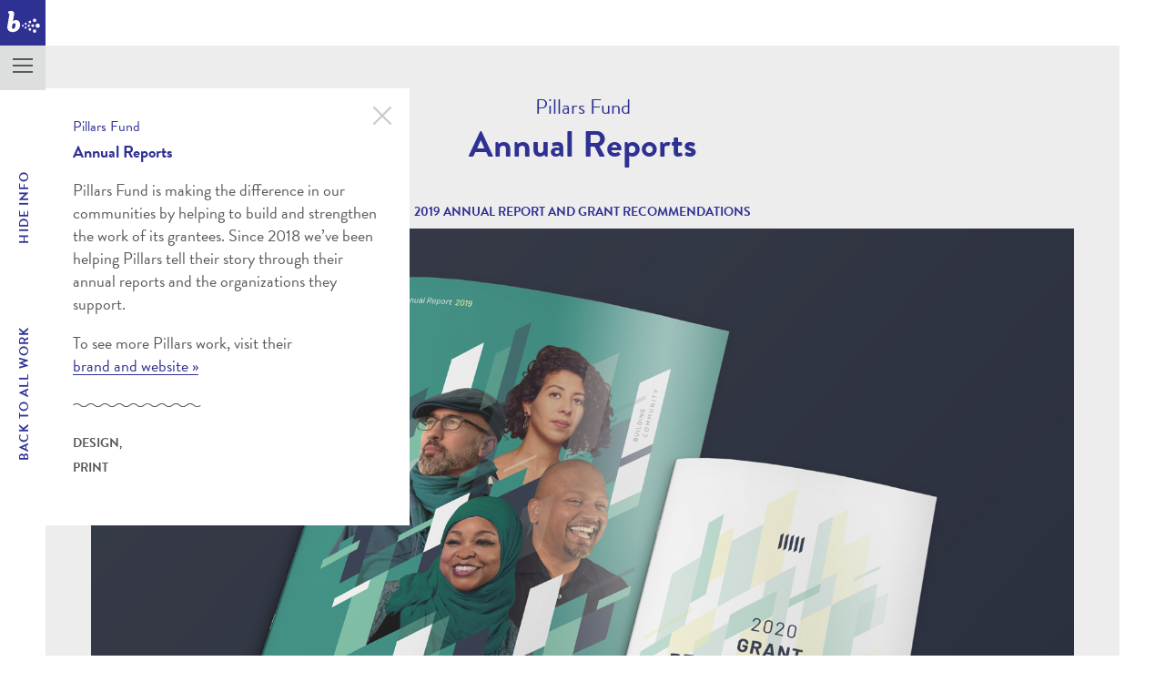

--- FILE ---
content_type: text/html; charset=UTF-8
request_url: https://barkdesignchicago.com/work/pillars-annual-reports/
body_size: 8867
content:
<!DOCTYPE html> <!--[if lt IE 7 ]><html class="ie ie6" lang=en> <![endif]--> <!--[if IE 7 ]><html class="ie ie7" lang=en> <![endif]--> <!--[if IE 8 ]><html class="ie ie8" lang=en> <![endif]--> <!--[if (gte IE 9)|!(IE)]><!--><html lang=en-US> <!--<![endif]--><head><meta charset="utf-8"><meta http-equiv="X-UA-Compatible" content="IE=edge"><title>Pillars Fund Annual Reports - Bark Design</title><meta name="viewport" content="width=device-width, initial-scale=1">  <script>(function(w,d,s,l,i){w[l]=w[l]||[];w[l].push({'gtm.start':
		new Date().getTime(),event:'gtm.js'});var f=d.getElementsByTagName(s)[0],
		j=d.createElement(s),dl=l!='dataLayer'?'&l='+l:'';j.async=true;j.src=
		'https://www.googletagmanager.com/gtm.js?id='+i+dl;f.parentNode.insertBefore(j,f);
		})(window,document,'script','dataLayer','GTM-W4R822KC');</script> <link rel=stylesheet href=https://barkdesignchicago.com/content/themes/bark2016/style.css> <script src=https://code.jquery.com/jquery-2.2.0.min.js></script> <!--[if lt IE 9]> <script src=http://html5shim.googlecode.com/svn/trunk/html5.js></script> <![endif]--><link rel=apple-touch-icon sizes=180x180 href=/apple-touch-icon.png><link rel=icon type=image/png sizes=32x32 href=/favicon-32x32.png><link rel=icon type=image/png sizes=16x16 href=/favicon-16x16.png><link rel=manifest href=/site.webmanifest><link rel=mask-icon href=/safari-pinned-tab.svg color=#5bbad5><meta name="msapplication-TileColor" content="#da532c"><meta name="theme-color" content="#ffffff"><title>Pillars Fund Annual Reports - Bark Design</title><meta name="robots" content="index, follow, max-snippet:-1, max-image-preview:large, max-video-preview:-1"><link rel=canonical href=https://www.barkdesignchicago.com/work/pillars-annual-reports/ ><meta property="og:locale" content="en_US"><meta property="og:type" content="article"><meta property="og:title" content="Pillars Fund Annual Reports - Bark Design"><meta property="og:description" content="Pillars Fund is making the difference in our communities by helping to build and strengthen the work of its grantees. Since 2018 we’ve been helping Pillars tell their story through their annual reports and the organizations they support. To see more Pillars work, visit their brand and website »"><meta property="og:url" content="https://www.barkdesignchicago.com/work/pillars-annual-reports/"><meta property="og:site_name" content="Bark Design"><meta property="article:publisher" content="https://www.facebook.com/BarkDesignChicago"><meta property="article:modified_time" content="2020-02-27T19:32:02+00:00"><meta property="og:image" content="https://barkdesignchicago.com/content/uploads/2019/12/covers-ARInsert_v1.2_feat.jpg"><meta property="og:image:width" content="1600"><meta property="og:image:height" content="1060"><meta name="twitter:card" content="summary_large_image"><meta name="twitter:site" content="@barkdesignchi"> <script type=application/ld+json class=yoast-schema-graph>{"@context":"https://schema.org","@graph":[{"@type":"WebSite","@id":"https://barkdesignchicago.com/#website","url":"https://barkdesignchicago.com/","name":"Bark Design","description":"Design that makes the difference.","potentialAction":[{"@type":"SearchAction","target":"https://barkdesignchicago.com/?s={search_term_string}","query-input":"required name=search_term_string"}],"inLanguage":"en-US"},{"@type":"ImageObject","@id":"https://www.barkdesignchicago.com/work/pillars-annual-reports/#primaryimage","inLanguage":"en-US","url":"https://barkdesignchicago.com/content/uploads/2019/12/covers-ARInsert_v1.2_feat.jpg","width":1600,"height":1060},{"@type":"WebPage","@id":"https://www.barkdesignchicago.com/work/pillars-annual-reports/#webpage","url":"https://www.barkdesignchicago.com/work/pillars-annual-reports/","name":"Pillars Fund Annual Reports - Bark Design","isPartOf":{"@id":"https://barkdesignchicago.com/#website"},"primaryImageOfPage":{"@id":"https://www.barkdesignchicago.com/work/pillars-annual-reports/#primaryimage"},"datePublished":"2019-12-18T17:57:24+00:00","dateModified":"2020-02-27T19:32:02+00:00","breadcrumb":{"@id":"https://www.barkdesignchicago.com/work/pillars-annual-reports/#breadcrumb"},"inLanguage":"en-US","potentialAction":[{"@type":"ReadAction","target":["https://www.barkdesignchicago.com/work/pillars-annual-reports/"]}]},{"@type":"BreadcrumbList","@id":"https://www.barkdesignchicago.com/work/pillars-annual-reports/#breadcrumb","itemListElement":[{"@type":"ListItem","position":1,"item":{"@type":"WebPage","@id":"https://barkdesignchicago.com/","url":"https://barkdesignchicago.com/","name":"Home"}},{"@type":"ListItem","position":2,"item":{"@type":"WebPage","@id":"https://www.barkdesignchicago.com/work/pillars-annual-reports/","url":"https://www.barkdesignchicago.com/work/pillars-annual-reports/","name":"Annual Reports"}}]}]}</script> <link rel=dns-prefetch href=//code.jquery.com><link rel=dns-prefetch href=//s.w.org><link rel=alternate type=application/rss+xml title="Bark Design &raquo; Feed" href=https://barkdesignchicago.com/feed/ ><link rel=alternate type=application/rss+xml title="Bark Design &raquo; Comments Feed" href=https://barkdesignchicago.com/comments/feed/ >  <script>window._wpemojiSettings = {"baseUrl":"https:\/\/s.w.org\/images\/core\/emoji\/13.0.1\/72x72\/","ext":".png","svgUrl":"https:\/\/s.w.org\/images\/core\/emoji\/13.0.1\/svg\/","svgExt":".svg","source":{"concatemoji":"https:\/\/barkdesignchicago.com\/core\/wp-includes\/js\/wp-emoji-release.min.js"}};
			!function(e,a,t){var n,r,o,i=a.createElement("canvas"),p=i.getContext&&i.getContext("2d");function s(e,t){var a=String.fromCharCode;p.clearRect(0,0,i.width,i.height),p.fillText(a.apply(this,e),0,0);e=i.toDataURL();return p.clearRect(0,0,i.width,i.height),p.fillText(a.apply(this,t),0,0),e===i.toDataURL()}function c(e){var t=a.createElement("script");t.src=e,t.defer=t.type="text/javascript",a.getElementsByTagName("head")[0].appendChild(t)}for(o=Array("flag","emoji"),t.supports={everything:!0,everythingExceptFlag:!0},r=0;r<o.length;r++)t.supports[o[r]]=function(e){if(!p||!p.fillText)return!1;switch(p.textBaseline="top",p.font="600 32px Arial",e){case"flag":return s([127987,65039,8205,9895,65039],[127987,65039,8203,9895,65039])?!1:!s([55356,56826,55356,56819],[55356,56826,8203,55356,56819])&&!s([55356,57332,56128,56423,56128,56418,56128,56421,56128,56430,56128,56423,56128,56447],[55356,57332,8203,56128,56423,8203,56128,56418,8203,56128,56421,8203,56128,56430,8203,56128,56423,8203,56128,56447]);case"emoji":return!s([55357,56424,8205,55356,57212],[55357,56424,8203,55356,57212])}return!1}(o[r]),t.supports.everything=t.supports.everything&&t.supports[o[r]],"flag"!==o[r]&&(t.supports.everythingExceptFlag=t.supports.everythingExceptFlag&&t.supports[o[r]]);t.supports.everythingExceptFlag=t.supports.everythingExceptFlag&&!t.supports.flag,t.DOMReady=!1,t.readyCallback=function(){t.DOMReady=!0},t.supports.everything||(n=function(){t.readyCallback()},a.addEventListener?(a.addEventListener("DOMContentLoaded",n,!1),e.addEventListener("load",n,!1)):(e.attachEvent("onload",n),a.attachEvent("onreadystatechange",function(){"complete"===a.readyState&&t.readyCallback()})),(n=t.source||{}).concatemoji?c(n.concatemoji):n.wpemoji&&n.twemoji&&(c(n.twemoji),c(n.wpemoji)))}(window,document,window._wpemojiSettings);</script> <style>img.wp-smiley,
img.emoji {
	display: inline !important;
	border: none !important;
	box-shadow: none !important;
	height: 1em !important;
	width: 1em !important;
	margin: 0 .07em !important;
	vertical-align: -0.1em !important;
	background: none !important;
	padding: 0 !important;
}</style><link rel=stylesheet id=wp-block-library-css  href=https://barkdesignchicago.com/core/wp-includes/css/dist/block-library/style.min.css type=text/css media=all><link rel=stylesheet id=bark_theme-style-css  href=https://barkdesignchicago.com/content/themes/bark2016/assets/css/barkbarkbark.css type=text/css media=screen><link rel=stylesheet id=animate-css  href=https://barkdesignchicago.com/content/themes/bark2016/assets/css/animate.css type=text/css media=screen> <script src=https://code.jquery.com/jquery-2.2.4.min.js defer onload id=jquery-js></script> <link rel=https://api.w.org/ href=https://barkdesignchicago.com/wp-json/ ><link rel=alternate type=application/json href=https://barkdesignchicago.com/wp-json/wp/v2/work/4043><link rel=EditURI type=application/rsd+xml title=RSD href=https://barkdesignchicago.com/core/xmlrpc.php?rsd><link rel=wlwmanifest type=application/wlwmanifest+xml href=https://barkdesignchicago.com/core/wp-includes/wlwmanifest.xml><link rel=shortlink href='https://barkdesignchicago.com/?p=4043'><link rel=alternate type=application/json+oembed href="https://barkdesignchicago.com/wp-json/oembed/1.0/embed?url=https%3A%2F%2Fbarkdesignchicago.com%2Fwork%2Fpillars-annual-reports%2F"><link rel=alternate type=text/xml+oembed href="https://barkdesignchicago.com/wp-json/oembed/1.0/embed?url=https%3A%2F%2Fbarkdesignchicago.com%2Fwork%2Fpillars-annual-reports%2F&#038;format=xml"><style>.recentcomments a{display:inline !important;padding:0 !important;margin:0 !important;}</style></head><body class="work-template-default single single-work postid-4043  lazyesq fadeIn" data-wow-delay=0.2s> <noscript><iframe src="https://www.googletagmanager.com/ns.html?id=GTM-W4R822KC" height=0 width=0 style=display:none;visibility:hidden></iframe></noscript><div id=nav-container class=clearfix><div class=nav><header><div id=blogo class="clearfix "> <a href=https://barkdesignchicago.com/ > <svg xmlns=http://www.w3.org/2000/svg id=Layer_1 data-name="Layer 1" viewBox="0 0 284.29 83.72"><title>bark_logo_white</title> <g class=b> <path class=cls-1 d=M36.18,36.64c-4.06,0-9.51,1.9-11.92,4.57l4.63-26.27C30.54,5.92,25.21,1.74,18,1.74,11.76,1.74,7.83,3,5.55,4.4v7.1a7.5,7.5,0,0,1,2.66-.63c2,0,2.79,1.4,2.28,4.57L2.56,60.61C0.54,72.28,8.4,82.68,23,82.68c14.21,0,26.76-9.64,29-22.58C54.19,48.05,48.36,36.64,36.18,36.64Zm-2.41,23c-1.52,8.5-4.69,10.91-8.5,10.91-2.92,0-5.58-2.54-4.69-7.49l0.89-5.2c1-6.09,4.19-9,7.86-9C33.26,48.81,35.29,51.35,33.77,59.59Z transform="translate(-2.25 -1.74)"/> </g> <g class=a> <path class=cls-1 d=M55.85,59C58.14,46,68.66,36.64,80.71,36.64c2.79,0,8.63.76,11.8,4.19L95.43,38h13.45l-5.45,30.44c-0.51,3.17.38,4.57,2.28,4.57a5.48,5.48,0,0,0,2.66-.76v7.11c-2.28,1.39-6.22,2.79-12.43,2.79-5.46,0-9.26-2.16-10.53-6.47-2.92,4.95-9.64,6.72-14.08,6.72C59.53,82.43,53.57,71.64,55.85,59Zm31,1.27,1.52-9a7.25,7.25,0,0,0-5.71-2.41c-3.68,0-7.1,3.17-8.5,10.66s0.63,10.78,4.57,10.78C82.24,70.25,85.79,66.06,86.8,60.23Z transform="translate(-2.25 -1.74)"/> </g> <g class=r> <path class=cls-1 d=M163.65,47.8a12.61,12.61,0,0,1-13.06,12,15.77,15.77,0,0,1-5.46-.89,7.22,7.22,0,0,0,1.78-4.44A3.53,3.53,0,0,0,143.1,51c-3.17,0-5.2,2.41-6.47,9.64L133,81.28H114.69l5.46-30.7c0.63-3.3-.38-4.57-2.28-4.57a7.35,7.35,0,0,0-2.66.76V39.55a26.88,26.88,0,0,1,12.43-2.67c5.71,0,9.26,2.54,10.78,7.23,2.92-4.57,9-7.23,13.32-7.23C158.7,36.89,163.65,40.95,163.65,47.8Z transform="translate(-2.25 -1.74)"/> </g> <g class=k> <path class=cls-1 d=M188.64,66.44c-0.51-3-1.78-4.31-3-4.31s-2.41.76-2.79,2.79l-2.92,16.36H161.63L174.94,5.18l18.65-1.52L184.46,56l16.49-18h19.53l-17.5,19a15.47,15.47,0,0,1,2.66,5.07c1.9,5.83,1.52,10.15,5.58,10.15a6.17,6.17,0,0,0,3.93-1.65l0.63,7.74c-2.66,2.41-8.24,3.81-13.06,3.81C192.45,82.17,190.42,77,188.64,66.44Z transform="translate(-2.25 -1.74)"/> </g> <g class=circle> <circle class=cls-1 cx=275.83 cy=56.58 r=8.45 /> <circle class=cls-1 cx=263.55 cy=36.04 r=6.6 /> <circle class=cls-1 cx=263.55 cy=77.12 r=6.6 /> <circle class=cls-1 cx=256.29 cy=56.58 r=5.55 /> <circle class=cls-1 cx=240.97 cy=56.58 r=4.49 /> <circle class=cls-1 cx=228.82 cy=49.18 r=4.09 /> <circle class=cls-1 cx=228.82 cy=63.97 r=4.09 /> <circle class=cls-1 cx=217.86 cy=56.58 r=3.57 /> <circle class=cls-1 cx=245.2 cy=70.84 r=5.15 /> <circle class=cls-1 cx=245.2 cy=42.31 r=5.15 /> </g> </svg> </a></div><nav> <label for=modal-1 ><div class=modal-trigger> <button class="burger-button burger-icon" data-burger-state=off><div class="burger-icon-wing burger-icon-wing--tl"></div><div class="burger-icon-wing burger-icon-wing--tr"></div><div class="burger-icon-wing burger-icon-wing--m"></div><div class="burger-icon-wing burger-icon-wing--br"></div><div class="burger-icon-wing burger-icon-wing--bl"></div> </button></div> </label><div class=modal> <input class=modal-state id=modal-1 type=checkbox><div class=modal-fade-screen><div class=modal-inner><div class=nav-item><a href=https://barkdesignchicago.com/work/ >OUR WORK</a></div><div class=nav-item><a href=https://barkdesignchicago.com/about-us/ >ABOUT US</a></div><div class=nav-item><a href=https://barkdesignchicago.com/news/ >NEWS</a></div><div class=nav-item><a href=https://barkdesignchicago.com/contact/ >CONTACT US</a></div></div><div class="modal-social clearfix"> <a href="/cdn-cgi/l/email-protection#c5acaba3aa85a7a4b7aeeba1a0b6aca2ab" class=modal-email> <svg version=1.1 id=Layer_1 xmlns=http://www.w3.org/2000/svg xmlns:xlink=http://www.w3.org/1999/xlink x=0px y=0px viewBox="0 0 60 68.1" style="enable-background:new 0 0 60 68.1;" xml:space=preserve><style>.emailicon{fill:none;stroke:#FFFFFF;stroke-width:0.5;}</style><title>email</title> <g> <polygon class=emailicon points="4.3,19.1 4.3,23.2 4.3,49.1 55.7,49.1 55.7,19.1 	"/> <polyline class=emailicon points="4.3,25.3 29.8,40.8 55.7,25.3 	"/> </g> </svg> </a> <a href=https://twitter.com/barkdesignchi target=_blank class=modal-twitter> <svg version=1.1 id=Layer_1 xmlns=http://www.w3.org/2000/svg xmlns:xlink=http://www.w3.org/1999/xlink x=0px y=0px viewBox="0 0 44 50" style="enable-background:new 0 0 44 50;" xml:space=preserve><style>.twittericon{fill:none;stroke:#FFFFFF;stroke-width:0.5;stroke-linejoin:round;}</style><title>twitter</title> <g> <path class=twittericon d="M36.1,14.7c1.6-0.9,2.8-2.4,3.3-4.2c-1.5,0.9-3.1,1.5-4.7,1.9c-2.8-3-7.6-3.2-10.6-0.3 c-0.1,0.1-0.1,0.1-0.2,0.2c-1.4,1.4-2.2,3.3-2.2,5.4c0,0.6,0.1,1.2,0.2,1.7c-3-0.1-5.9-0.9-8.6-2.3c-2.6-1.4-5-3.3-6.8-5.6 c-2,3.5-1,7.9,2.3,10.1c-1.2,0-2.3-0.4-3.4-1l0,0c-0.1,3.6,2.4,6.8,6,7.5c-0.6,0.2-1.3,0.3-2,0.3c-0.5,0-1,0-1.5-0.1 c0.5,1.5,1.4,2.8,2.6,3.7c1.2,1,2.8,1.5,4.3,1.5c-2.6,2.1-6,3.3-9.4,3.2c-0.6,0-1.2,0-1.9,0c3.4,2.2,7.4,3.4,11.5,3.4 c2.6,0,5.1-0.4,7.5-1.3c2.2-0.8,4.2-1.9,6-3.4c1.7-1.4,3.1-3.1,4.3-4.9c1.2-1.8,2.1-3.8,2.7-5.8c0.6-2,0.9-4,0.9-6.1 c0-0.4,0-0.8,0-1c1.5-1.1,2.7-2.4,3.7-3.9C38.9,14.1,37.5,14.5,36.1,14.7z"/> </g> </svg> </a> <a href=https://www.instagram.com/barkdesignchi/ target=_blank class=modal-instagram> <svg id=Layer_1 data-name="Layer 1" xmlns=http://www.w3.org/2000/svg viewBox="0 0 30.5 30.5"><defs><style>.instagramicon{fill:none;stroke:#fff;stroke-width:0.5px;}</style></defs><title>instagram</title><path class=instagramicon d=M13.92,10S7,10,7,16.9V33.1S7,40,13.92,40h16.2S37,40,37,33.1V16.9s0-6.9-6.9-6.9H13.92Z transform="translate(-6.77 -9.75)"/><ellipse class=instagramicon cx=15.25 cy=15.25 rx=7.9 ry=7.7 /><circle class=instagramicon cx=24.45 cy=6.05 r=2.3 /></svg> </a> <a href=https://barkdesignchicago.com/careers/ class=modal-career>careers</a></div></div></div></nav></header></div></div><div id=share-menu-container class="clearfix with-project"><div class=share-menu><div class=back-link> <a href=https://barkdesignchicago.com/work/ class=main-buttons>BACK TO ALL WORK</a></div><div class=description-box> <a id=project-info class=main-buttons href=#>HIDE INFO</a><div class="info-box open-right"><div class=close> <svg xmlns=http://www.w3.org/2000/svg viewBox="0 0 16.27 16.27"><title>Close Button</title> <g id=Layer_2 data-name="Layer 2"> <g id=Layer_1-2 data-name="Layer 1"> <g> <line x1=1 y1=1 x2=15.27 y2=15.27 style="fill: none;stroke: #ccc;stroke-linecap: round;stroke-linejoin: round;stroke-width: 2px"/> <line x1=15.27 y1=1 x2=1 y2=15.27 style="fill: none;stroke: #ccc;stroke-linecap: round;stroke-linejoin: round;stroke-width: 2px"/> </g> </g> </g> </svg></div><div class=client> Pillars Fund</div><h1 class="box-title">Annual Reports</h1><div class=description-container><p>Pillars Fund is making the difference in our communities by helping to build and strengthen the work of its grantees. Since 2018 we’ve been helping Pillars tell their story through their annual reports and the organizations they support.</p><p>To see more Pillars work, visit their <a href=https://barkdesignchicago.com/work/pillars-fund-brand-development/ >brand and website »</a></p></div><div class=squig> <svg id=single_squig data-name=single_squig xmlns=http://www.w3.org/2000/svg xmlns:xlink=http://www.w3.org/1999/xlink viewBox="0 0 73.34 2"> <defs> <clipPath id="clip-path3" transform="translate(0.18 0)"> <rect width=72.97 height=2 fill=none /> </clipPath> </defs><title>rule_squig</title> <g clip-path=url(#clip-path3)> <path d=M0,1A3.17,3.17,0,0,1,4.05,1,3.17,3.17,0,0,0,8.11,1a3.17,3.17,0,0,1,4.05,0,3.17,3.17,0,0,0,4.05,0,3.17,3.17,0,0,1,4.05,0,3.17,3.17,0,0,0,4.05,0,3.17,3.17,0,0,1,4.05,0,3.17,3.17,0,0,0,4.05,0,3.17,3.17,0,0,1,4.05,0,3.17,3.17,0,0,0,4.05,0A3.17,3.17,0,0,1,44.6,1a3.17,3.17,0,0,0,4.05,0A3.17,3.17,0,0,1,52.7,1a3.17,3.17,0,0,0,4.05,0,3.17,3.17,0,0,1,4.05,0,3.17,3.17,0,0,0,4.05,0,3.17,3.17,0,0,1,4.05,0A3.17,3.17,0,0,0,73,1 transform="translate(0.18 0)" fill=none stroke=#fff stroke-width=0.53 /> </g> </svg></div><div class=work-category-container><ul><li><a href=https://barkdesignchicago.com/work/categories/design/ rel=tag>Design</a>,</li><li><a href=https://barkdesignchicago.com/work/categories/print/ rel=tag>Print</a></li></ul></div></div></div></div></div><div id=main-content-container><section><div id=single-project-section class=big-container><article><div class=left-side ><div id=fixedInfo class=fixed><div class=client> Pillars Fund</div><h1>Annual Reports</h1><div class=description-container><p>Pillars Fund is making the difference in our communities by helping to build and strengthen the work of its grantees. Since 2018 we’ve been helping Pillars tell their story through their annual reports and the organizations they support.</p><p>To see more Pillars work, visit their <a href=https://barkdesignchicago.com/work/pillars-fund-brand-development/ >brand and website »</a></p></div><div class=squig> <svg id=single_squig data-name=single_squig xmlns=http://www.w3.org/2000/svg xmlns:xlink=http://www.w3.org/1999/xlink viewBox="0 0 73.34 2"> <defs> <clipPath id="clip-path3" transform="translate(0.18 0)"> <rect width=72.97 height=2 fill=none /> </clipPath> </defs><title>rule_squig</title> <g clip-path=url(#clip-path3)> <path d=M0,1A3.17,3.17,0,0,1,4.05,1,3.17,3.17,0,0,0,8.11,1a3.17,3.17,0,0,1,4.05,0,3.17,3.17,0,0,0,4.05,0,3.17,3.17,0,0,1,4.05,0,3.17,3.17,0,0,0,4.05,0,3.17,3.17,0,0,1,4.05,0,3.17,3.17,0,0,0,4.05,0,3.17,3.17,0,0,1,4.05,0,3.17,3.17,0,0,0,4.05,0A3.17,3.17,0,0,1,44.6,1a3.17,3.17,0,0,0,4.05,0A3.17,3.17,0,0,1,52.7,1a3.17,3.17,0,0,0,4.05,0,3.17,3.17,0,0,1,4.05,0,3.17,3.17,0,0,0,4.05,0,3.17,3.17,0,0,1,4.05,0A3.17,3.17,0,0,0,73,1 transform="translate(0.18 0)" fill=none stroke=#fff stroke-width=0.53 /> </g> </svg></div><div class=work-category-container><ul><li><a href=https://barkdesignchicago.com/work/categories/design/ rel=tag>Design</a>,</li><li><a href=https://barkdesignchicago.com/work/categories/print/ rel=tag>Print</a></li></ul></div></div> &nbsp;</div><div class=right-side><div class=project-image-container><div class="work-type-block main-block clearfix" ><div class=client > Pillars Fund</div><h1 >Annual Reports</h1></div><div class="work-type-block clearfix" ><h2 class="lazyesq fadeInUp">2019 Annual Report and Grant Recommendations</h2><div data-wow-delay=0.2s class="imggrid lazyesq fadeInUp" data-wow-duration=.5s> <img src=https://barkdesignchicago.com/content/uploads/2019/12/covers-ARInsert_v1.2.jpg alt></div><div data-wow-delay=0.2s class="imggrid lazyesq fadeInUp" data-wow-duration=.5s> <img src=https://barkdesignchicago.com/content/uploads/2019/12/B_Pillars_AR_Spreads_01.jpg alt></div><div data-wow-delay=0.2s class="imggrid lazyesq fadeInUp" data-wow-duration=.5s> <img src=https://barkdesignchicago.com/content/uploads/2019/12/C_Pillars_AR_Spreads_02.jpg alt></div><div data-wow-delay=0.2s class="imggrid lazyesq fadeInUp" data-wow-duration=.5s> <img src=https://barkdesignchicago.com/content/uploads/2019/12/X_frontback-cover-annual.jpg alt></div><div data-wow-delay=0.2s class="imggrid lazyesq fadeInUp" data-wow-duration=.5s> <img src=https://barkdesignchicago.com/content/uploads/2019/12/F_Pillars_stacked-insert.jpg alt></div><div data-wow-delay=0.2s class="imggrid lazyesq fadeInUp" data-wow-duration=.5s> <img src=https://barkdesignchicago.com/content/uploads/2019/12/G_Pillars_Insert_Spreads_01.jpg alt></div><div data-wow-delay=0.2s class="imggrid lazyesq fadeInUp" data-wow-duration=.5s> <img src=https://barkdesignchicago.com/content/uploads/2019/12/X_frontback-cover-insert.jpg alt></div></div><div class="work-type-block clearfix" ><h2 class="lazyesq fadeInUp">2018 Annual Report and Grant Recommendations</h2><div data-wow-delay=0.2s class="imggrid lazyesq fadeInUp" data-wow-duration=.5s> <img src=https://barkdesignchicago.com/content/uploads/2018/12/Pillars_Annual_2Covers.jpg alt></div><div data-wow-delay=0.2s class="imggrid lazyesq fadeInUp" data-wow-duration=.5s> <img src=https://barkdesignchicago.com/content/uploads/2018/12/Pillars_Annual_01.jpg alt></div><div data-wow-delay=0.2s class="imggrid lazyesq fadeInUp" data-wow-duration=.5s> <img src=https://barkdesignchicago.com/content/uploads/2018/12/Pillars_Annual_Spread_02.jpg alt></div><div data-wow-delay=0.2s class="imggrid lazyesq fadeInUp" data-wow-duration=.5s> <img src=https://barkdesignchicago.com/content/uploads/2018/12/Pillars_Annual_03-closeup-01.jpg alt></div><div data-wow-delay=0.2s class="imggrid lazyesq fadeInUp" data-wow-duration=.5s> <img src=https://barkdesignchicago.com/content/uploads/2018/12/Pillars_Annual_Spread_03.jpg alt></div><div data-wow-delay=0.2s class="imggrid lazyesq fadeInUp" data-wow-duration=.5s> <img src=https://barkdesignchicago.com/content/uploads/2018/12/Pillars_Annual_03-closeup-02.jpg alt></div></div></div></div></article><div id=project-grid-container class=projects-container><div class=grid><div class="project box-text no-roll lazyesq fadeIn" data-wow-delay=0.5s><h1><a href=https://barkdesignchicago.com/work/brand-development-and-website/ >view next <i class="fa fa-arrow-right" aria-hidden=true></i></a></h1></div><div class="project no-roll lazyesq fadeIn" data-wow-delay=0.5s> <a href=https://barkdesignchicago.com/work/brand-development-and-website/ ><figure class=effect-ming> <img src=https://barkdesignchicago.com/content/uploads/2019/07/New_Age_Branding_v1.8.jpg alt="Brand Development and Website Image"><figcaption><h2> New Age Logistics	<span>Brand Development and Website</span></h2></figcaption></figure> </a></div></div></div></div></section></div><div id=footer-section class=big-container><div class=section-container><div class=footer-container><footer><div class=footer-body><div class=footer-nav><div class=menu-footer-nav-container><ul id=menu-footer-nav class=menu><li id=menu-item-1255 class="menu-item menu-item-type-post_type menu-item-object-page menu-item-1255"><a href=https://barkdesignchicago.com/work/ >Our Work</a></li><li id=menu-item-285 class="menu-item menu-item-type-post_type menu-item-object-page menu-item-285"><a href=https://barkdesignchicago.com/about-us/ >About Us</a></li><li id=menu-item-288 class="menu-item menu-item-type-post_type menu-item-object-page menu-item-288"><a href=https://barkdesignchicago.com/news/ >News</a></li><li id=menu-item-2151 class="menu-item menu-item-type-post_type menu-item-object-page menu-item-2151"><a href=https://barkdesignchicago.com/careers/ >Careers</a></li><li id=menu-item-286 class="menu-item menu-item-type-post_type menu-item-object-page menu-item-286"><a href=https://barkdesignchicago.com/contact/ >Contact Us</a></li></ul></div></div><div class=contact-info><div class=contact-icon> <svg version=1.1 id=Layer_1 xmlns=http://www.w3.org/2000/svg xmlns:xlink=http://www.w3.org/1999/xlink x=0px y=0px viewBox="0 0 36 36" style="enable-background:new 0 0 36 36;" xml:space=preserve><style>.phoneemail{fill:none;stroke:#FFFFFF;stroke-width:0.5;}</style><g> <g> <path class=phoneemail d="M4.1,15.2c0.1,0.1,0.2,0.2,0.3,0.2c0.4,0.2,1.2-0.2,1.6-0.3c1.1-0.3,2.2-0.7,3.3-1c0.5-0.1,1.3-0.2,1.7-0.5 c0.8-0.8-0.4-4.2,0.3-4.9c0.3-0.3,1.1-0.5,1.6-0.6c3.6-1,6.7-1,10.3,0c0.5,0.1,1.2,0.2,1.6,0.6c0.7,0.7-0.5,4.1,0.3,4.9 c0.4,0.4,1.2,0.4,1.7,0.5c1.1,0.3,2.2,0.6,3.3,0.9c0.4,0.1,1.3,0.5,1.6,0.3c0.1-0.1,0.2-0.1,0.3-0.2c0.5-0.5,1.1-1.5,1.4-2.1 c0.4-0.9,0.1-2-0.2-2.9c-0.3-1.1-0.8-2.1-1.7-3c-1.2-1.2-2.7-1.7-4.1-2.4c-1-0.5-2.1-0.9-3.2-1.2c-3.4-0.8-8.6-0.8-12,0 c-1.1,0.3-2.2,0.7-3.2,1.2c-1.5,0.7-3,1.3-4.2,2.4c-0.8,0.8-1.4,1.8-1.7,3c-0.3,0.9-0.6,2-0.2,2.9C2.9,13.7,3.6,14.8,4.1,15.2z"/> <polygon class=phoneemail points="5.1,18 5.1,20 5.1,33 30.9,33 30.9,18 		"/> </g> <polyline class=phoneemail points="5.1,21 18,28.9 31.1,21 	"/> <g> <path class=phoneemail d="M4.1,15.2c0.1,0.1,0.2,0.2,0.3,0.2c0.4,0.2,1.2-0.2,1.6-0.3c1.1-0.3,2.2-0.7,3.3-1c0.5-0.1,1.3-0.2,1.7-0.5 c0.8-0.8-0.4-4.2,0.3-4.9c0.3-0.3,1.1-0.5,1.6-0.6c3.6-1,6.7-1,10.3,0c0.5,0.1,1.2,0.2,1.6,0.6c0.7,0.7-0.5,4.1,0.3,4.9 c0.4,0.4,1.2,0.4,1.7,0.5c1.1,0.3,2.2,0.6,3.3,0.9c0.4,0.1,1.3,0.5,1.6,0.3c0.1-0.1,0.2-0.1,0.3-0.2c0.5-0.5,1.1-1.5,1.4-2.1 c0.4-0.9,0.1-2-0.2-2.9c-0.3-1.1-0.8-2.1-1.7-3c-1.2-1.2-2.7-1.7-4.1-2.4c-1-0.5-2.1-0.9-3.2-1.2c-3.4-0.8-8.6-0.8-12,0 c-1.1,0.3-2.2,0.7-3.2,1.2c-1.5,0.7-3,1.3-4.2,2.4c-0.8,0.8-1.4,1.8-1.7,3c-0.3,0.9-0.6,2-0.2,2.9C2.9,13.7,3.6,14.8,4.1,15.2z"/> <polygon class=phoneemail points="5.1,18 5.1,20 5.1,33 30.9,33 30.9,18 		"/> </g> <polyline class=phoneemail points="5.1,21 18,28.9 31.1,21 	"/> </g> </svg></div><p> P: 773.539.7185 <br> <a href="/cdn-cgi/l/email-protection#264f484049664447544d084243554f4148"><span class="__cf_email__" data-cfemail="771e191118371516051c591312041e1019">[email&#160;protected]</span></a></p><p> 4330 North California Avenue<br> Chicago, IL 60618</p><p><a href=https://barkdesignchicago.com/privacy/ >Privacy Info</a></p></div></div><div class=copyright><p>BARK DESIGN, A CHICAGO-BASED DESIGN FIRM SPECIALIZING IN THE UNEXPECTED AND THE EXTRAORDINARY. <span>&copy; 1997-2026 All rights reserved.</span></p></div></footer></div></div></div><link rel=stylesheet id=gforms_reset_css-css  href=https://barkdesignchicago.com/content/plugins/gravityforms/css/formreset.min.css type=text/css media=all><link rel=stylesheet id=gforms_formsmain_css-css  href=https://barkdesignchicago.com/content/plugins/gravityforms/css/formsmain.min.css type=text/css media=all><link rel=stylesheet id=gforms_ready_class_css-css  href=https://barkdesignchicago.com/content/plugins/gravityforms/css/readyclass.min.css type=text/css media=all><link rel=stylesheet id=gforms_browsers_css-css  href=https://barkdesignchicago.com/content/plugins/gravityforms/css/browsers.min.css type=text/css media=all> <script data-cfasync="false" src="/cdn-cgi/scripts/5c5dd728/cloudflare-static/email-decode.min.js"></script><script src=https://barkdesignchicago.com/content/themes/bark2016/assets/js/vendor/modernizr/modernizr-custom.js defer onload id=modernizr-js-js></script> <script src=https://barkdesignchicago.com/content/themes/bark2016/assets/js/vendor/cycle2/jquery.cycle2.min.js defer onload id=cycle2-js></script> <script src=https://barkdesignchicago.com/content/themes/bark2016/assets/js/vendor/cycle2/jquery.cycle2.swipe.min.js defer onload id=cycle2swipe-js></script> <script src=https://barkdesignchicago.com/content/themes/bark2016/assets/js/vendor/wow/wow.min.js defer onload id=wowjs-js></script> <script src=https://barkdesignchicago.com/content/themes/bark2016/assets/js/vendor/color/jquery.color-2.1.2.min.js defer onload id=color-js></script> <script src=https://barkdesignchicago.com/content/themes/bark2016/assets/js/vendor/vivus/vivus.min.js defer onload id=vivus-js></script> <script src=https://barkdesignchicago.com/core/wp-includes/js/imagesloaded.min.js defer onload id=imagesloaded-js></script> <script src=https://barkdesignchicago.com/core/wp-includes/js/masonry.min.js defer onload id=masonry-js></script> <script src=https://barkdesignchicago.com/content/themes/bark2016/assets/js/vendor/lockfixed/jquery.lockfixed.js defer onload id=lockfixed-js></script> <script src=https://code.jquery.com/ui/1.12.1/jquery-ui.min.js defer onload id=jqueryui-js></script> <script src=https://barkdesignchicago.com/content/themes/bark2016/assets/js/main.min.js defer onload id=main-js></script> <script src=https://barkdesignchicago.com/core/wp-includes/js/wp-embed.min.js defer onload id=wp-embed-js></script> <script src=https://barkdesignchicago.com/content/plugins/gravityforms/js/jquery.json.min.js id=gform_json-js></script> <script id=gform_gravityforms-js-extra>var gf_global = {"gf_currency_config":{"name":"U.S. Dollar","symbol_left":"$","symbol_right":"","symbol_padding":"","thousand_separator":",","decimal_separator":".","decimals":2},"base_url":"https:\/\/barkdesignchicago.com\/content\/plugins\/gravityforms","number_formats":[],"spinnerUrl":"https:\/\/barkdesignchicago.com\/content\/plugins\/gravityforms\/images\/spinner.gif"};</script> <script src=https://barkdesignchicago.com/content/plugins/gravityforms/js/gravityforms.min.js defer onload id=gform_gravityforms-js></script> <script src=https://barkdesignchicago.com/content/plugins/gravityforms/js/placeholders.jquery.min.js defer onload id=gform_placeholder-js></script> <script>$(function() {
				$(document).ready(function(){
												$('#blogo').find('.a').addClass('letterAnim');
							$('#blogo').find('.r').addClass('letterAnim');
							$('#blogo').find('.k').addClass('letterAnim');
							$('#blogo').find('.circle').addClass('circleAnim');
					


					function startAnimation(o) {
					    var hue = 'rgb('
					        + (Math.floor(Math.random() * 256)) + ','
					        + (Math.floor(Math.random() * 256)) + ','
					        + (Math.floor(Math.random() * 256)) + ')';
					    $(o.currentTarget).animate( { fill: hue }, 500, function() {
					        startAnimation(o);
					    });
					}
					

/*
					jQuery('.capabilities-grid img').each(function(){
					    var $img = jQuery(this);
					    var imgID = $img.attr('id');
					    var imgClass = $img.attr('class');
					    var imgURL = $img.attr('src');
					
					    jQuery.get(imgURL, function(data) {
					        // Get the SVG tag, ignore the rest
					        var $svg = jQuery(data).find('svg');
					
					        // Add replaced image's ID to the new SVG
					        if(typeof imgID !== 'undefined') {
					            $svg = $svg.attr('id', imgID);
					        }
					        // Add replaced image's classes to the new SVG
					        if(typeof imgClass !== 'undefined') {
					            $svg = $svg.attr('class', imgClass+' replaced-svg');
					        }
					
					        // Remove any invalid XML tags as per http://validator.w3.org
					        $svg = $svg.removeAttr('xmlns:a');
					
					        // Check if the viewport is set, if the viewport is not set the SVG wont't scale.
					        if(!$svg.attr('viewBox') && $svg.attr('height') && $svg.attr('width')) {
					            $svg.attr('viewBox', '0 0 ' + $svg.attr('height') + ' ' + $svg.attr('width'))
					        }
					
					        // Replace image with new SVG
					        $img.replaceWith($svg);
					
					    }, 'xml');
					
					});
*/


/*
 $('.capabilities-grid svg').hover(function() {
   var hue = 'rgb('
      + (Math.floor(Math.random() * 256)) + ','
      + (Math.floor(Math.random() * 256)) + ','
      + (Math.floor(Math.random() * 256)) + ')';
	 
    $(this).find('path').stop()
      .animate({'stroke-dashoffset': 0}, 1000)
      .css({'fill': hue, 'transition': 'fill 1s'});
    console.log('on');
  }, function() {
    $(this).find('path').stop()
      .animate({'stroke-dashoffset': 900}, 1000)
      .css({'fill': '#6d6e70', 'transition': 'fill 1s'});
  });
  
*/


				});		
	

			
			});
            function starticonani() {
                                    			//var rule_1 = new Vivus('rule_1', {type: 'delayed'});
            }
            window.onload = starticonani;</script>  <script async src="https://www.googletagmanager.com/gtag/js?id=UA-5780160-18"></script> <script>window.dataLayer = window.dataLayer || [];
  function gtag(){dataLayer.push(arguments);}
  gtag('js', new Date());

  gtag('config', 'UA-5780160-18');</script> <script defer src="https://static.cloudflareinsights.com/beacon.min.js/vcd15cbe7772f49c399c6a5babf22c1241717689176015" integrity="sha512-ZpsOmlRQV6y907TI0dKBHq9Md29nnaEIPlkf84rnaERnq6zvWvPUqr2ft8M1aS28oN72PdrCzSjY4U6VaAw1EQ==" data-cf-beacon='{"version":"2024.11.0","token":"58b9a8e22ea14136b50ba33ff08c6d93","r":1,"server_timing":{"name":{"cfCacheStatus":true,"cfEdge":true,"cfExtPri":true,"cfL4":true,"cfOrigin":true,"cfSpeedBrain":true},"location_startswith":null}}' crossorigin="anonymous"></script>
</body></html>

--- FILE ---
content_type: text/css
request_url: https://barkdesignchicago.com/content/themes/bark2016/assets/css/barkbarkbark.css
body_size: 17802
content:

Warning: "continue" targeting switch is equivalent to "break". Did you mean to use "continue 2"? in /Users/shaunrowe/Library/Application Support/Coda 2/Plug-ins/PhpPlugin.codaplugin/Contents/Resources/csstidy.php on line 2934
/*! normalize.css v3.0.3 | MIT License | github.com/necolas/normalize.css */
html {
	font-family:sans-serif;
	-ms-text-size-adjust:100%;
	-webkit-text-size-adjust:100%;
}

body {
	margin:0;
}

article,aside,details,figcaption,figure,footer,header,hgroup,main,menu,nav,section,summary {
	display:block;
}

audio,canvas,progress,video {
	display:inline-block;
	vertical-align:baseline;
}

audio:not([controls]) {
	display:none;
	height:0;
}

[hidden],template {
	display:none;
}

a {
	background-color:transparent;
}

a:active,a:hover {
	outline:0;
}

abbr[title] {
	border-bottom:1px dotted;
}

b,strong {
	font-weight:700;
}

dfn {
	font-style:italic;
}

h1 {
	font-size:2em;
	margin:.67em 0;
}

mark {
	background:#ff0;
	color:#000;
}

small {
	font-size:80%;
}

sub,sup {
	font-size:75%;
	line-height:0;
	position:relative;
	vertical-align:baseline;
}

sup {
	top:-.5em;
}

sub {
	bottom:-.25em;
}

img {
	border:0;
}

svg:not(:root) {
	overflow:hidden;
}

figure {
	margin:1em 40px;
}

hr {
	box-sizing:content-box;
	height:0;
}

pre {
	overflow:auto;
}

code,kbd,pre,samp {
	font-family:monospace,monospace;
	font-size:1em;
}

button,input,optgroup,select,textarea {
	color:inherit;
	font:inherit;
	margin:0;
}

button {
	overflow:visible;
}

button,select {
	text-transform:none;
}

button,html input[type="button"],input[type="reset"],input[type="submit"] {
	-webkit-appearance:button;
	cursor:pointer;
}

button[disabled],html input[disabled] {
	cursor:default;
}

button::-moz-focus-inner,input::-moz-focus-inner {
	border:0;
	padding:0;
}

input {
	line-height:normal;
}

input[type="checkbox"],input[type="radio"] {
	box-sizing:border-box;
	padding:0;
}

input[type="number"]::-webkit-inner-spin-button,input[type="number"]::-webkit-outer-spin-button {
	height:auto;
}

input[type="search"] {
	-webkit-appearance:textfield;
	box-sizing:content-box;
}

input[type="search"]::-webkit-search-cancel-button,input[type="search"]::-webkit-search-decoration {
	-webkit-appearance:none;
}

fieldset {
	border:1px solid silver;
	margin:0 2px;
	padding:.35em .625em .75em;
}

legend {
	border:0;
	padding:0;
}

textarea {
	overflow:auto;
}

optgroup {
	font-weight:700;
}

table {
	border-collapse:collapse;
	border-spacing:0;
}

td,th {
	padding:0;
}

html {
	box-sizing:border-box;
}

*,::after,::before {
	box-sizing:inherit;
}

@-webkit-keyframes rotating {
	from {
		-webkit-transform:rotate(0deg);
		transform:rotate(0deg);
	}
	
	to {
		-webkit-transform:rotate(360deg);
		transform:rotate(360deg);
	}
}

@keyframes rotating {
	from {
		-webkit-transform:rotate(0deg);
		transform:rotate(0deg);
	}
	
	to {
		-webkit-transform:rotate(360deg);
		transform:rotate(360deg);
	}
}

@-webkit-keyframes hiring_center {
	from {
		-webkit-transform:scale(1);
		transform:scale(1);
	}
	
	to {
		-webkit-transform:scale(2);
		transform:scale(2);
	}
}

@keyframes hiring_center {
	from {
		-webkit-transform:scale(1);
		transform:scale(1);
	}
	
	to {
		-webkit-transform:scale(2);
		transform:scale(2);
	}
}

@-webkit-keyframes wave {
	50% {
		-webkit-transform:rotate(0);
		transform:rotate(0);
	}
	
	52% {
		-webkit-transform:rotate(-5deg);
		transform:rotate(-5deg);
	}
	
	54% {
		-webkit-transform:rotate(5deg);
		transform:rotate(5deg);
	}
	
	56% {
		-webkit-transform:rotate(-5deg);
		transform:rotate(-5deg);
	}
	
	58% {
		-webkit-transform:rotate(5deg);
		transform:rotate(5deg);
	}
	
	60% {
		-webkit-transform:rotate(-5deg);
		transform:rotate(-5deg);
	}
	
	62% {
		-webkit-transform:rotate(0);
		transform:rotate(0);
	}
}

@keyframes wave {
	50% {
		-webkit-transform:rotate(0);
		transform:rotate(0);
	}
	
	52% {
		-webkit-transform:rotate(-5deg);
		transform:rotate(-5deg);
	}
	
	54% {
		-webkit-transform:rotate(5deg);
		transform:rotate(5deg);
	}
	
	56% {
		-webkit-transform:rotate(-5deg);
		transform:rotate(-5deg);
	}
	
	58% {
		-webkit-transform:rotate(5deg);
		transform:rotate(5deg);
	}
	
	60% {
		-webkit-transform:rotate(-5deg);
		transform:rotate(-5deg);
	}
	
	62% {
		-webkit-transform:rotate(0);
		transform:rotate(0);
	}
}

.magenta {
	color:#eb539c;
}

body #blogo.logo-active svg path,body #blogo.logo-active svg circle {
	fill:#fff!important;
}

body .modal-trigger.trigger-active .burger-icon-wing {
	background-color:#fff!important;
}

body.home {
	background-color:#2e3192;
}

body.home #main-content-container,body.home #project-section,body.home #client-section,body.home #footer-section,body.home #nav-container {
	background-color:#2e3192;
}

body.home .home .box-text {
	background-color:#232670;
}

body.home #intro-section,body.home .modal-trigger {
	background-color:#39aea9;
}

body.home .footer-nav a {
	color:#eb539c;
}

body.home .footer-nav a:hover {
	color:#39aea9;
}

body.home .footer-body {
	background-color:#232176;
}

body.home figure.effect-ming figcaption::before {
	background-color:rgba(46,49,146,0.95);
}

body.home figure.effect-ming .grid-type a {
	color:#9798c9;
}

body.home .copyright p,body.home .copyright span {
	color:#f7db69;
}

body.single-work figure.effect-ming figcaption::before,body.single-archive figure.effect-ming figcaption::before {
	background-color:rgba(46,49,146,0.95);
}

body.single-work figure.effect-ming .grid-type a,body.single-archive figure.effect-ming .grid-type a {
	color:#9798c9;
}

body.page-template-page-work #main-content-container,body.page-template-page-work #project-section,body.page-template-page-work #footer-section,body.page-template-page-work #nav-container,body.work-work-category #main-content-container,body.work-work-category #project-section,body.work-work-category #footer-section,body.work-work-category #nav-container {
	background-color:#5d878c;
}

body.page-template-page-work .modal-trigger,body.work-work-category .modal-trigger {
	background-color:#eb539c;
}

body.page-template-page-work .work .box-text,body.page-template-page-work .footer-body,body.work-work-category .work .box-text,body.work-work-category .footer-body {
	background-color:#245d63;
}

body.page-template-page-work figure.effect-ming figcaption::before,body.work-work-category figure.effect-ming figcaption::before {
	background-color:rgba(36,93,99,0.95);
}

body.page-template-page-work figure.effect-ming .grid-type a,body.work-work-category figure.effect-ming .grid-type a {
	color:#92aeb1;
}

body.page-template-page-work .footer-nav a,body.work-work-category .footer-nav a {
	color:#eb539c;
}

body.page-template-page-work .footer-nav a:hover,body.work-work-category .footer-nav a:hover {
	color:#5d878c;
}

body.page-template-page-work .copyright p,body.page-template-page-work .copyright span,body.work-work-category .copyright p,body.work-work-category .copyright span {
	color:#fff;
}

body.page-template-page-work #share-menu-container a,body.work-work-category #share-menu-container a {
	color:#fff;
}

body.single-work,body.single-archive {
	background-color:#fff;
}

body.single-work #blogo,body.single-archive #blogo {
	background-color:#2e3192;
}

body.single-work .modal-trigger,body.single-archive .modal-trigger {
	background-color:#dddede;
}

body.single-work .burger-icon-wing,body.single-archive .burger-icon-wing {
	background-color:#56595b;
}

body.single-work .footer-body,body.single-archive .footer-body {
	background-color:#d9d9d9;
	color:#56595b;
}

body.single-work .footer-body a,body.single-archive .footer-body a {
	color:#56595b;
}

body.single-work .copyright p,body.single-archive .copyright p,body.single-work .copyright span,body.single-archive .copyright span {
	color:#56595b;
}

body.single-work .contact-icon .phoneemail,body.single-archive .contact-icon .phoneemail {
	stroke:#56595b;
}

body.single-work .footer-nav a,body.single-archive .footer-nav a {
	color:#eb539c;
}

body.single-work .footer-nav a:hover,body.single-archive .footer-nav a:hover {
	color:#56595b;
}

body.single-work .twitter-feed a,body.single-archive .twitter-feed a {
	color:#00aeef;
}

body.single-work .twitter-feed a:hover,body.single-archive .twitter-feed a:hover {
	color:#eb539c;
}

body.page-template-page-about-us {
	background-color:#604884;
}

body.page-template-page-about-us .modal-trigger,body.page-template-page-about-us .footer-body {
	background-color:#d8c937;
}

body.page-template-page-about-us .dark {
	background-color:#533d73;
}

body.page-template-page-about-us .footer-nav a {
	color:#245d63;
}

body.page-template-page-about-us .footer-nav a:hover {
	color:#604884;
}

body.page-template-page-about-us .contact-info {
	color:#533d73;
}

body.page-template-page-about-us .contact-info a {
	color:#533d73;
}

body.page-template-page-about-us .contact-info svg path,body.page-template-page-about-us .contact-info svg polyline,body.page-template-page-about-us .contact-info svg polygon {
	stroke:#533d73;
}

body.page-template-page-about-us .copyright span {
	color:#d8c937;
}

body.page-template-page-contact-us {
	background-color:#9bd5c6;
}

body.page-template-page-contact-us .modal-trigger {
	background-color:#c12934;
}

body.page-template-page-contact-us .footer-body {
	background-color:#006eb5;
}

body.page-template-page-contact-us .copyright p {
	color:#fff;
}

body.page-template-page-contact-us .copyright span {
	color:#fff;
}

body.page-template-page-contact-us .footer-nav a {
	color:#9bd5c6;
}

body.page-template-page-contact-us .footer-nav a:hover {
	color:#fff;
}

body.page-template-page-news,body.page-template-page-careers,body.page-template-default,body.single-post {
	background-color:#fff;
}

body.page-template-page-news .modal-trigger,body.page-template-page-careers .modal-trigger,body.page-template-page-beanies .modal-trigger,body.page-template-default .modal-trigger,body.single-post .modal-trigger {
	background-color:gray;
}

body.page-template-page-news .footer-nav a,body.page-template-page-careers .footer-nav a,body.page-template-default .footer-nav a,body.single-post .footer-nav a {
	color:#9bd5c6;
}

body.page-template-page-news .footer-nav a:hover,body.page-template-page-careers .footer-nav a:hover,body.page-template-default .footer-nav a:hover,body.single-post .footer-nav a:hover {
	color:#fff;
}

body.page-template-page-news .footer-body,body.page-template-page-careers .footer-body,body.page-template-default .footer-body,body.single-post .footer-body {
	background-color:#56595b;
}

body.page-template-page-news .copyright p,body.page-template-page-news .copyright span,body.page-template-page-careers .copyright p,body.page-template-page-beanies .copyright p,body.page-template-page-careers .copyright span,body.page-template-page-beanies .copyright span,body.page-template-default .copyright p,body.page-template-default .copyright span,body.single-post .copyright p,body.single-post .copyright span {
	color:gray;
}

body.page-template-page-news #blogo svg path,body.page-template-page-careers #blogo svg path,body.page-template-page-beanies #blogo svg path,body.page-template-default #blogo svg path,body.single-post #blogo svg path {
	fill:#56595b;
}

body.page-template-page-news #blogo svg circle,body.page-template-page-careers #blogo svg circle,body.page-template-page-beanies #blogo svg circle,body.page-template-default #blogo svg circle,body.single-post #blogo svg circle {
	fill:#56595b;
}

body.page-template-page-archive #main-content-container,body.page-template-page-archive #project-section,body.page-template-page-archive #footer-section,body.page-template-page-archive #nav-container,body.archive-work-category #main-content-container,body.archive-work-category #project-section,body.archive-work-category #footer-section,body.archive-work-category #nav-container {
	background-color:#676a6b;
}

body.page-template-page-archive .work .box-text,body.page-template-page-archive .footer-body,body.archive-work-category .work .box-text,body.archive-work-category .footer-body {
	background-color:#56595b;
}

body.page-template-page-archive .modal-trigger,body.archive-work-category .modal-trigger {
	background-color:#0099d6;
}

body.page-template-page-archive figure.effect-ming figcaption::before,body.archive-work-category figure.effect-ming figcaption::before {
	background-color:rgba(86,89,91,0.95);
}

body.page-template-page-archive figure.effect-ming .grid-type a,body.archive-work-category figure.effect-ming .grid-type a {
	color:#b3b5b5;
}

body.page-template-page-archive .footer-nav a,body.archive-work-category .footer-nav a {
	color:#eb539c;
}

body.error404 #main-content-container,body.error404 #project-section,body.error404 #footer-section,body.error404 #nav-container {
	background-color:#fff;
}

body.error404 .modal-trigger {
	background-color:gray;
}

body.error404 .footer-nav a {
	color:#9bd5c6;
}

body.error404 .footer-nav a:hover {
	color:#fff;
}

body.error404 .footer-body {
	background-color:#56595b;
}

body.error404 .copyright p,body.error404 .copyright span {
	color:gray;
}

body.error404 #blogo svg path {
	fill:#56595b;
}

body.error404 #blogo svg circle {
	fill:#56595b;
}

.squig {
	margin:0;
	padding:0 0 20px;
	width:100%;
	text-align:center;
}

.squig svg {
	width:141px;
}

.squig #testimonial_squig {
	margin:0;
	text-align:left;
}

.squig #rule_1 {
	width:74px;
}

/*! normalize.css v3.0.3 | MIT License | github.com/necolas/normalize.css */
html {
	font-family:sans-serif;
	-ms-text-size-adjust:100%;
	-webkit-text-size-adjust:100%;
}

body {
	margin:0;
}

article,aside,details,figcaption,figure,footer,header,hgroup,main,menu,nav,section,summary {
	display:block;
}

audio,canvas,progress,video {
	display:inline-block;
	vertical-align:baseline;
}

audio:not([controls]) {
	display:none;
	height:0;
}

[hidden],template {
	display:none;
}

a {
	background-color:transparent;
}

a:active,a:hover {
	outline:0;
}

abbr[title] {
	border-bottom:1px dotted;
}

b,strong {
	font-weight:700;
}

dfn {
	font-style:italic;
}

h1 {
	font-size:2em;
	margin:.67em 0;
}

mark {
	background:#ff0;
	color:#000;
}

small {
	font-size:80%;
}

sub,sup {
	font-size:75%;
	line-height:0;
	position:relative;
	vertical-align:baseline;
}

sup {
	top:-.5em;
}

sub {
	bottom:-.25em;
}

img {
	border:0;
}

svg:not(:root) {
	overflow:hidden;
}

figure {
	margin:1em 40px;
}

hr {
	box-sizing:content-box;
	height:0;
}

pre {
	overflow:auto;
}

code,kbd,pre,samp {
	font-family:monospace,monospace;
	font-size:1em;
}

button,input,optgroup,select,textarea {
	color:inherit;
	font:inherit;
	margin:0;
}

button {
	overflow:visible;
}

button,select {
	text-transform:none;
}

button,html input[type="button"],input[type="reset"],input[type="submit"] {
	-webkit-appearance:button;
	cursor:pointer;
}

button[disabled],html input[disabled] {
	cursor:default;
}

button::-moz-focus-inner,input::-moz-focus-inner {
	border:0;
	padding:0;
}

input {
	line-height:normal;
}

input[type="checkbox"],input[type="radio"] {
	box-sizing:border-box;
	padding:0;
}

input[type="number"]::-webkit-inner-spin-button,input[type="number"]::-webkit-outer-spin-button {
	height:auto;
}

input[type="search"] {
	-webkit-appearance:textfield;
	box-sizing:content-box;
}

input[type="search"]::-webkit-search-cancel-button,input[type="search"]::-webkit-search-decoration {
	-webkit-appearance:none;
}

fieldset {
	border:1px solid silver;
	margin:0 2px;
	padding:.35em .625em .75em;
}

legend {
	border:0;
	padding:0;
}

textarea {
	overflow:auto;
}

optgroup {
	font-weight:700;
}

table {
	border-collapse:collapse;
	border-spacing:0;
}

td,th {
	padding:0;
}

/*!
 *  Font Awesome 4.5.0 by @davegandy - http://fontawesome.io - @fontawesome
 *  License - http://fontawesome.io/license (Font: SIL OFL 1.1, CSS: MIT License)
 */
@font-face {
	font-family:'FontAwesome';
	src:url(../fonts/fontawesome-webfont.eot?v=4.5.0);
	src:url(../fonts/fontawesome-webfont.eot?#iefix&v=4.5.0) format("embedded-opentype)","url(../fonts/fontawesome-webfont.woff2?v=4.5.0") format("woff2)","url(../fonts/fontawesome-webfont.woff?v=4.5.0") format("woff)","url(../fonts/fontawesome-webfont.ttf?v=4.5.0") format("truetype)","url(../fonts/fontawesome-webfont.svg?v=4.5.0#fontawesomeregular") format("svg");
	font-weight:400;
	font-style:normal;
}

.fa {
	display:inline-block;
	font:normal normal normal 14px/1 FontAwesome;
	font-size:inherit;
	text-rendering:auto;
	-webkit-font-smoothing:antialiased;
	-moz-osx-font-smoothing:grayscale;
}

.fa-lg {
	font-size:1.3333333333em;
	line-height:.75em;
	vertical-align:-15%;
}

.fa-2x {
	font-size:2em;
}

.fa-3x {
	font-size:3em;
}

.fa-4x {
	font-size:4em;
}

.fa-5x {
	font-size:5em;
}

.fa-fw {
	width:1.2857142857em;
	text-align:center;
}

.fa-ul {
	padding-left:0;
	margin-left:2.1428571429em;
	list-style-type:none;
}

.fa-ul>li {
	position:relative;
}

.fa-li {
	position:absolute;
	left:-2.1428571429em;
	width:2.1428571429em;
	top:.1428571429em;
	text-align:center;
}

.fa-li.fa-lg {
	left:-1.8571428571em;
}

.fa-border {
	padding:.2em .25em .15em;
	border:solid .08em #eee;
	border-radius:.1em;
}

.fa-pull-left {
	float:left;
}

.fa-pull-right {
	float:right;
}

.fa.fa-pull-left {
	margin-right:.3em;
}

.fa.fa-pull-right {
	margin-left:.3em;
}

.pull-right {
	float:right;
}

.pull-left {
	float:left;
}

.fa.pull-left {
	margin-right:.3em;
}

.fa.pull-right {
	margin-left:.3em;
}

.fa-spin {
	-webkit-animation:fa-spin 2s infinite linear;
	animation:fa-spin 2s infinite linear;
}

.fa-pulse {
	-webkit-animation:fa-spin 1s infinite steps(8);
	animation:fa-spin 1s infinite steps(8);
}

@-webkit-keyframes fa-spin {
	0% {
		-webkit-transform:rotate(0deg);
		transform:rotate(0deg);
	}
	
	100% {
		-webkit-transform:rotate(359deg);
		transform:rotate(359deg);
	}
}

@keyframes fa-spin {
	0% {
		-webkit-transform:rotate(0deg);
		transform:rotate(0deg);
	}
	
	100% {
		-webkit-transform:rotate(359deg);
		transform:rotate(359deg);
	}
}

.fa-rotate-90 {
	filter:progid:DXImageTransform.Microsoft.BasicImage(rotation=1);
	-webkit-transform:rotate(90deg);
	transform:rotate(90deg);
}

.fa-rotate-180 {
	filter:progid:DXImageTransform.Microsoft.BasicImage(rotation=2);
	-webkit-transform:rotate(180deg);
	transform:rotate(180deg);
}

.fa-rotate-270 {
	filter:progid:DXImageTransform.Microsoft.BasicImage(rotation=3);
	-webkit-transform:rotate(270deg);
	transform:rotate(270deg);
}

.fa-flip-horizontal {
	filter:progid:DXImageTransform.Microsoft.BasicImage(rotation=0);
	-webkit-transform:scale(-1,1);
	transform:scale(-1,1);
}

.fa-flip-vertical {
	filter:progid:DXImageTransform.Microsoft.BasicImage(rotation=2);
	-webkit-transform:scale(1,-1);
	transform:scale(1,-1);
}

:root .fa-rotate-90,:root .fa-rotate-180,:root .fa-rotate-270,:root .fa-flip-horizontal,:root .fa-flip-vertical {
	-webkit-filter:none;
	filter:none;
}

.fa-stack {
	position:relative;
	display:inline-block;
	width:2em;
	height:2em;
	line-height:2em;
	vertical-align:middle;
}

.fa-stack-1x,.fa-stack-2x {
	position:absolute;
	left:0;
	width:100%;
	text-align:center;
}

.fa-stack-1x {
	line-height:inherit;
}

.fa-stack-2x {
	font-size:2em;
}

.fa-inverse {
	color:#fff;
}

.fa-glass:before {
	content:"";
}

.fa-music:before {
	content:"";
}

.fa-search:before {
	content:"";
}

.fa-envelope-o:before {
	content:"";
}

.fa-heart:before {
	content:"";
}

.fa-star:before {
	content:"";
}

.fa-star-o:before {
	content:"";
}

.fa-user:before {
	content:"";
}

.fa-film:before {
	content:"";
}

.fa-th-large:before {
	content:"";
}

.fa-th:before {
	content:"";
}

.fa-th-list:before {
	content:"";
}

.fa-check:before {
	content:"";
}

.fa-remove:before,.fa-close:before,.fa-times:before {
	content:"";
}

.fa-search-plus:before {
	content:"";
}

.fa-search-minus:before {
	content:"";
}

.fa-power-off:before {
	content:"";
}

.fa-signal:before {
	content:"";
}

.fa-gear:before,.fa-cog:before {
	content:"";
}

.fa-trash-o:before {
	content:"";
}

.fa-home:before {
	content:"";
}

.fa-file-o:before {
	content:"";
}

.fa-clock-o:before {
	content:"";
}

.fa-road:before {
	content:"";
}

.fa-download:before {
	content:"";
}

.fa-arrow-circle-o-down:before {
	content:"";
}

.fa-arrow-circle-o-up:before {
	content:"";
}

.fa-inbox:before {
	content:"";
}

.fa-play-circle-o:before {
	content:"";
}

.fa-rotate-right:before,.fa-repeat:before {
	content:"";
}

.fa-refresh:before {
	content:"";
}

.fa-list-alt:before {
	content:"";
}

.fa-lock:before {
	content:"";
}

.fa-flag:before {
	content:"";
}

.fa-headphones:before {
	content:"";
}

.fa-volume-off:before {
	content:"";
}

.fa-volume-down:before {
	content:"";
}

.fa-volume-up:before {
	content:"";
}

.fa-qrcode:before {
	content:"";
}

.fa-barcode:before {
	content:"";
}

.fa-tag:before {
	content:"";
}

.fa-tags:before {
	content:"";
}

.fa-book:before {
	content:"";
}

.fa-bookmark:before {
	content:"";
}

.fa-print:before {
	content:"";
}

.fa-camera:before {
	content:"";
}

.fa-font:before {
	content:"";
}

.fa-bold:before {
	content:"";
}

.fa-italic:before {
	content:"";
}

.fa-text-height:before {
	content:"";
}

.fa-text-width:before {
	content:"";
}

.fa-align-left:before {
	content:"";
}

.fa-align-center:before {
	content:"";
}

.fa-align-right:before {
	content:"";
}

.fa-align-justify:before {
	content:"";
}

.fa-list:before {
	content:"";
}

.fa-dedent:before,.fa-outdent:before {
	content:"";
}

.fa-indent:before {
	content:"";
}

.fa-video-camera:before {
	content:"";
}

.fa-photo:before,.fa-image:before,.fa-picture-o:before {
	content:"";
}

.fa-pencil:before {
	content:"";
}

.fa-map-marker:before {
	content:"";
}

.fa-adjust:before {
	content:"";
}

.fa-tint:before {
	content:"";
}

.fa-edit:before,.fa-pencil-square-o:before {
	content:"";
}

.fa-share-square-o:before {
	content:"";
}

.fa-check-square-o:before {
	content:"";
}

.fa-arrows:before {
	content:"";
}

.fa-step-backward:before {
	content:"";
}

.fa-fast-backward:before {
	content:"";
}

.fa-backward:before {
	content:"";
}

.fa-play:before {
	content:"";
}

.fa-pause:before {
	content:"";
}

.fa-stop:before {
	content:"";
}

.fa-forward:before {
	content:"";
}

.fa-fast-forward:before {
	content:"";
}

.fa-step-forward:before {
	content:"";
}

.fa-eject:before {
	content:"";
}

.fa-chevron-left:before {
	content:"";
}

.fa-chevron-right:before {
	content:"";
}

.fa-plus-circle:before {
	content:"";
}

.fa-minus-circle:before {
	content:"";
}

.fa-times-circle:before {
	content:"";
}

.fa-check-circle:before {
	content:"";
}

.fa-question-circle:before {
	content:"";
}

.fa-info-circle:before {
	content:"";
}

.fa-crosshairs:before {
	content:"";
}

.fa-times-circle-o:before {
	content:"";
}

.fa-check-circle-o:before {
	content:"";
}

.fa-ban:before {
	content:"";
}

.fa-arrow-left:before {
	content:"";
}

.fa-arrow-right:before {
	content:"";
}

.fa-arrow-up:before {
	content:"";
}

.fa-arrow-down:before {
	content:"";
}

.fa-mail-forward:before,.fa-share:before {
	content:"";
}

.fa-expand:before {
	content:"";
}

.fa-compress:before {
	content:"";
}

.fa-plus:before {
	content:"";
}

.fa-minus:before {
	content:"";
}

.fa-asterisk:before {
	content:"";
}

.fa-exclamation-circle:before {
	content:"";
}

.fa-gift:before {
	content:"";
}

.fa-leaf:before {
	content:"";
}

.fa-fire:before {
	content:"";
}

.fa-eye:before {
	content:"";
}

.fa-eye-slash:before {
	content:"";
}

.fa-warning:before,.fa-exclamation-triangle:before {
	content:"";
}

.fa-plane:before {
	content:"";
}

.fa-calendar:before {
	content:"";
}

.fa-random:before {
	content:"";
}

.fa-comment:before {
	content:"";
}

.fa-magnet:before {
	content:"";
}

.fa-chevron-up:before {
	content:"";
}

.fa-chevron-down:before {
	content:"";
}

.fa-retweet:before {
	content:"";
}

.fa-shopping-cart:before {
	content:"";
}

.fa-folder:before {
	content:"";
}

.fa-folder-open:before {
	content:"";
}

.fa-arrows-v:before {
	content:"";
}

.fa-arrows-h:before {
	content:"";
}

.fa-bar-chart-o:before,.fa-bar-chart:before {
	content:"";
}

.fa-twitter-square:before {
	content:"";
}

.fa-facebook-square:before {
	content:"";
}

.fa-camera-retro:before {
	content:"";
}

.fa-key:before {
	content:"";
}

.fa-gears:before,.fa-cogs:before {
	content:"";
}

.fa-comments:before {
	content:"";
}

.fa-thumbs-o-up:before {
	content:"";
}

.fa-thumbs-o-down:before {
	content:"";
}

.fa-star-half:before {
	content:"";
}

.fa-heart-o:before {
	content:"";
}

.fa-sign-out:before {
	content:"";
}

.fa-linkedin-square:before {
	content:"";
}

.fa-thumb-tack:before {
	content:"";
}

.fa-external-link:before {
	content:"";
}

.fa-sign-in:before {
	content:"";
}

.fa-trophy:before {
	content:"";
}

.fa-github-square:before {
	content:"";
}

.fa-upload:before {
	content:"";
}

.fa-lemon-o:before {
	content:"";
}

.fa-phone:before {
	content:"";
}

.fa-square-o:before {
	content:"";
}

.fa-bookmark-o:before {
	content:"";
}

.fa-phone-square:before {
	content:"";
}

.fa-twitter:before {
	content:"";
}

.fa-facebook-f:before,.fa-facebook:before {
	content:"";
}

.fa-github:before {
	content:"";
}

.fa-unlock:before {
	content:"";
}

.fa-credit-card:before {
	content:"";
}

.fa-feed:before,.fa-rss:before {
	content:"";
}

.fa-hdd-o:before {
	content:"";
}

.fa-bullhorn:before {
	content:"";
}

.fa-bell:before {
	content:"";
}

.fa-certificate:before {
	content:"";
}

.fa-hand-o-right:before {
	content:"";
}

.fa-hand-o-left:before {
	content:"";
}

.fa-hand-o-up:before {
	content:"";
}

.fa-hand-o-down:before {
	content:"";
}

.fa-arrow-circle-left:before {
	content:"";
}

.fa-arrow-circle-right:before {
	content:"";
}

.fa-arrow-circle-up:before {
	content:"";
}

.fa-arrow-circle-down:before {
	content:"";
}

.fa-globe:before {
	content:"";
}

.fa-wrench:before {
	content:"";
}

.fa-tasks:before {
	content:"";
}

.fa-filter:before {
	content:"";
}

.fa-briefcase:before {
	content:"";
}

.fa-arrows-alt:before {
	content:"";
}

.fa-group:before,.fa-users:before {
	content:"";
}

.fa-chain:before,.fa-link:before {
	content:"";
}

.fa-cloud:before {
	content:"";
}

.fa-flask:before {
	content:"";
}

.fa-cut:before,.fa-scissors:before {
	content:"";
}

.fa-copy:before,.fa-files-o:before {
	content:"";
}

.fa-paperclip:before {
	content:"";
}

.fa-save:before,.fa-floppy-o:before {
	content:"";
}

.fa-square:before {
	content:"";
}

.fa-navicon:before,.fa-reorder:before,.fa-bars:before {
	content:"";
}

.fa-list-ul:before {
	content:"";
}

.fa-list-ol:before {
	content:"";
}

.fa-strikethrough:before {
	content:"";
}

.fa-underline:before {
	content:"";
}

.fa-table:before {
	content:"";
}

.fa-magic:before {
	content:"";
}

.fa-truck:before {
	content:"";
}

.fa-pinterest:before {
	content:"";
}

.fa-pinterest-square:before {
	content:"";
}

.fa-google-plus-square:before {
	content:"";
}

.fa-google-plus:before {
	content:"";
}

.fa-money:before {
	content:"";
}

.fa-caret-down:before {
	content:"";
}

.fa-caret-up:before {
	content:"";
}

.fa-caret-left:before {
	content:"";
}

.fa-caret-right:before {
	content:"";
}

.fa-columns:before {
	content:"";
}

.fa-unsorted:before,.fa-sort:before {
	content:"";
}

.fa-sort-down:before,.fa-sort-desc:before {
	content:"";
}

.fa-sort-up:before,.fa-sort-asc:before {
	content:"";
}

.fa-envelope:before {
	content:"";
}

.fa-linkedin:before {
	content:"";
}

.fa-rotate-left:before,.fa-undo:before {
	content:"";
}

.fa-legal:before,.fa-gavel:before {
	content:"";
}

.fa-dashboard:before,.fa-tachometer:before {
	content:"";
}

.fa-comment-o:before {
	content:"";
}

.fa-comments-o:before {
	content:"";
}

.fa-flash:before,.fa-bolt:before {
	content:"";
}

.fa-sitemap:before {
	content:"";
}

.fa-umbrella:before {
	content:"";
}

.fa-paste:before,.fa-clipboard:before {
	content:"";
}

.fa-lightbulb-o:before {
	content:"";
}

.fa-exchange:before {
	content:"";
}

.fa-cloud-download:before {
	content:"";
}

.fa-cloud-upload:before {
	content:"";
}

.fa-user-md:before {
	content:"";
}

.fa-stethoscope:before {
	content:"";
}

.fa-suitcase:before {
	content:"";
}

.fa-bell-o:before {
	content:"";
}

.fa-coffee:before {
	content:"";
}

.fa-cutlery:before {
	content:"";
}

.fa-file-text-o:before {
	content:"";
}

.fa-building-o:before {
	content:"";
}

.fa-hospital-o:before {
	content:"";
}

.fa-ambulance:before {
	content:"";
}

.fa-medkit:before {
	content:"";
}

.fa-fighter-jet:before {
	content:"";
}

.fa-beer:before {
	content:"";
}

.fa-h-square:before {
	content:"";
}

.fa-plus-square:before {
	content:"";
}

.fa-angle-double-left:before {
	content:"";
}

.fa-angle-double-right:before {
	content:"";
}

.fa-angle-double-up:before {
	content:"";
}

.fa-angle-double-down:before {
	content:"";
}

.fa-angle-left:before {
	content:"";
}

.fa-angle-right:before {
	content:"";
}

.fa-angle-up:before {
	content:"";
}

.fa-angle-down:before {
	content:"";
}

.fa-desktop:before {
	content:"";
}

.fa-laptop:before {
	content:"";
}

.fa-tablet:before {
	content:"";
}

.fa-mobile-phone:before,.fa-mobile:before {
	content:"";
}

.fa-circle-o:before {
	content:"";
}

.fa-quote-left:before {
	content:"";
}

.fa-quote-right:before {
	content:"";
}

.fa-spinner:before {
	content:"";
}

.fa-circle:before {
	content:"";
}

.fa-mail-reply:before,.fa-reply:before {
	content:"";
}

.fa-github-alt:before {
	content:"";
}

.fa-folder-o:before {
	content:"";
}

.fa-folder-open-o:before {
	content:"";
}

.fa-smile-o:before {
	content:"";
}

.fa-frown-o:before {
	content:"";
}

.fa-meh-o:before {
	content:"";
}

.fa-gamepad:before {
	content:"";
}

.fa-keyboard-o:before {
	content:"";
}

.fa-flag-o:before {
	content:"";
}

.fa-flag-checkered:before {
	content:"";
}

.fa-terminal:before {
	content:"";
}

.fa-code:before {
	content:"";
}

.fa-mail-reply-all:before,.fa-reply-all:before {
	content:"";
}

.fa-star-half-empty:before,.fa-star-half-full:before,.fa-star-half-o:before {
	content:"";
}

.fa-location-arrow:before {
	content:"";
}

.fa-crop:before {
	content:"";
}

.fa-code-fork:before {
	content:"";
}

.fa-unlink:before,.fa-chain-broken:before {
	content:"";
}

.fa-question:before {
	content:"";
}

.fa-info:before {
	content:"";
}

.fa-exclamation:before {
	content:"";
}

.fa-superscript:before {
	content:"";
}

.fa-subscript:before {
	content:"";
}

.fa-eraser:before {
	content:"";
}

.fa-puzzle-piece:before {
	content:"";
}

.fa-microphone:before {
	content:"";
}

.fa-microphone-slash:before {
	content:"";
}

.fa-shield:before {
	content:"";
}

.fa-calendar-o:before {
	content:"";
}

.fa-fire-extinguisher:before {
	content:"";
}

.fa-rocket:before {
	content:"";
}

.fa-maxcdn:before {
	content:"";
}

.fa-chevron-circle-left:before {
	content:"";
}

.fa-chevron-circle-right:before {
	content:"";
}

.fa-chevron-circle-up:before {
	content:"";
}

.fa-chevron-circle-down:before {
	content:"";
}

.fa-html5:before {
	content:"";
}

.fa-css3:before {
	content:"";
}

.fa-anchor:before {
	content:"";
}

.fa-unlock-alt:before {
	content:"";
}

.fa-bullseye:before {
	content:"";
}

.fa-ellipsis-h:before {
	content:"";
}

.fa-ellipsis-v:before {
	content:"";
}

.fa-rss-square:before {
	content:"";
}

.fa-play-circle:before {
	content:"";
}

.fa-ticket:before {
	content:"";
}

.fa-minus-square:before {
	content:"";
}

.fa-minus-square-o:before {
	content:"";
}

.fa-level-up:before {
	content:"";
}

.fa-level-down:before {
	content:"";
}

.fa-check-square:before {
	content:"";
}

.fa-pencil-square:before {
	content:"";
}

.fa-external-link-square:before {
	content:"";
}

.fa-share-square:before {
	content:"";
}

.fa-compass:before {
	content:"";
}

.fa-toggle-down:before,.fa-caret-square-o-down:before {
	content:"";
}

.fa-toggle-up:before,.fa-caret-square-o-up:before {
	content:"";
}

.fa-toggle-right:before,.fa-caret-square-o-right:before {
	content:"";
}

.fa-euro:before,.fa-eur:before {
	content:"";
}

.fa-gbp:before {
	content:"";
}

.fa-dollar:before,.fa-usd:before {
	content:"";
}

.fa-rupee:before,.fa-inr:before {
	content:"";
}

.fa-cny:before,.fa-rmb:before,.fa-yen:before,.fa-jpy:before {
	content:"";
}

.fa-ruble:before,.fa-rouble:before,.fa-rub:before {
	content:"";
}

.fa-won:before,.fa-krw:before {
	content:"";
}

.fa-bitcoin:before,.fa-btc:before {
	content:"";
}

.fa-file:before {
	content:"";
}

.fa-file-text:before {
	content:"";
}

.fa-sort-alpha-asc:before {
	content:"";
}

.fa-sort-alpha-desc:before {
	content:"";
}

.fa-sort-amount-asc:before {
	content:"";
}

.fa-sort-amount-desc:before {
	content:"";
}

.fa-sort-numeric-asc:before {
	content:"";
}

.fa-sort-numeric-desc:before {
	content:"";
}

.fa-thumbs-up:before {
	content:"";
}

.fa-thumbs-down:before {
	content:"";
}

.fa-youtube-square:before {
	content:"";
}

.fa-youtube:before {
	content:"";
}

.fa-xing:before {
	content:"";
}

.fa-xing-square:before {
	content:"";
}

.fa-youtube-play:before {
	content:"";
}

.fa-dropbox:before {
	content:"";
}

.fa-stack-overflow:before {
	content:"";
}

.fa-instagram:before {
	content:"";
}

.fa-flickr:before {
	content:"";
}

.fa-adn:before {
	content:"";
}

.fa-bitbucket:before {
	content:"";
}

.fa-bitbucket-square:before {
	content:"";
}

.fa-tumblr:before {
	content:"";
}

.fa-tumblr-square:before {
	content:"";
}

.fa-long-arrow-down:before {
	content:"";
}

.fa-long-arrow-up:before {
	content:"";
}

.fa-long-arrow-left:before {
	content:"";
}

.fa-long-arrow-right:before {
	content:"";
}

.fa-apple:before {
	content:"";
}

.fa-windows:before {
	content:"";
}

.fa-android:before {
	content:"";
}

.fa-linux:before {
	content:"";
}

.fa-dribbble:before {
	content:"";
}

.fa-skype:before {
	content:"";
}

.fa-foursquare:before {
	content:"";
}

.fa-trello:before {
	content:"";
}

.fa-female:before {
	content:"";
}

.fa-male:before {
	content:"";
}

.fa-gittip:before,.fa-gratipay:before {
	content:"";
}

.fa-sun-o:before {
	content:"";
}

.fa-moon-o:before {
	content:"";
}

.fa-archive:before {
	content:"";
}

.fa-bug:before {
	content:"";
}

.fa-vk:before {
	content:"";
}

.fa-weibo:before {
	content:"";
}

.fa-renren:before {
	content:"";
}

.fa-pagelines:before {
	content:"";
}

.fa-stack-exchange:before {
	content:"";
}

.fa-arrow-circle-o-right:before {
	content:"";
}

.fa-arrow-circle-o-left:before {
	content:"";
}

.fa-toggle-left:before,.fa-caret-square-o-left:before {
	content:"";
}

.fa-dot-circle-o:before {
	content:"";
}

.fa-wheelchair:before {
	content:"";
}

.fa-vimeo-square:before {
	content:"";
}

.fa-turkish-lira:before,.fa-try:before {
	content:"";
}

.fa-plus-square-o:before {
	content:"";
}

.fa-space-shuttle:before {
	content:"";
}

.fa-slack:before {
	content:"";
}

.fa-envelope-square:before {
	content:"";
}

.fa-wordpress:before {
	content:"";
}

.fa-openid:before {
	content:"";
}

.fa-institution:before,.fa-bank:before,.fa-university:before {
	content:"";
}

.fa-mortar-board:before,.fa-graduation-cap:before {
	content:"";
}

.fa-yahoo:before {
	content:"";
}

.fa-google:before {
	content:"";
}

.fa-reddit:before {
	content:"";
}

.fa-reddit-square:before {
	content:"";
}

.fa-stumbleupon-circle:before {
	content:"";
}

.fa-stumbleupon:before {
	content:"";
}

.fa-delicious:before {
	content:"";
}

.fa-digg:before {
	content:"";
}

.fa-pied-piper:before {
	content:"";
}

.fa-pied-piper-alt:before {
	content:"";
}

.fa-drupal:before {
	content:"";
}

.fa-joomla:before {
	content:"";
}

.fa-language:before {
	content:"";
}

.fa-fax:before {
	content:"";
}

.fa-building:before {
	content:"";
}

.fa-child:before {
	content:"";
}

.fa-paw:before {
	content:"";
}

.fa-spoon:before {
	content:"";
}

.fa-cube:before {
	content:"";
}

.fa-cubes:before {
	content:"";
}

.fa-behance:before {
	content:"";
}

.fa-behance-square:before {
	content:"";
}

.fa-steam:before {
	content:"";
}

.fa-steam-square:before {
	content:"";
}

.fa-recycle:before {
	content:"";
}

.fa-automobile:before,.fa-car:before {
	content:"";
}

.fa-cab:before,.fa-taxi:before {
	content:"";
}

.fa-tree:before {
	content:"";
}

.fa-spotify:before {
	content:"";
}

.fa-deviantart:before {
	content:"";
}

.fa-soundcloud:before {
	content:"";
}

.fa-database:before {
	content:"";
}

.fa-file-pdf-o:before {
	content:"";
}

.fa-file-word-o:before {
	content:"";
}

.fa-file-excel-o:before {
	content:"";
}

.fa-file-powerpoint-o:before {
	content:"";
}

.fa-file-photo-o:before,.fa-file-picture-o:before,.fa-file-image-o:before {
	content:"";
}

.fa-file-zip-o:before,.fa-file-archive-o:before {
	content:"";
}

.fa-file-sound-o:before,.fa-file-audio-o:before {
	content:"";
}

.fa-file-movie-o:before,.fa-file-video-o:before {
	content:"";
}

.fa-file-code-o:before {
	content:"";
}

.fa-vine:before {
	content:"";
}

.fa-codepen:before {
	content:"";
}

.fa-jsfiddle:before {
	content:"";
}

.fa-life-bouy:before,.fa-life-buoy:before,.fa-life-saver:before,.fa-support:before,.fa-life-ring:before {
	content:"";
}

.fa-circle-o-notch:before {
	content:"";
}

.fa-ra:before,.fa-rebel:before {
	content:"";
}

.fa-ge:before,.fa-empire:before {
	content:"";
}

.fa-git-square:before {
	content:"";
}

.fa-git:before {
	content:"";
}

.fa-y-combinator-square:before,.fa-yc-square:before,.fa-hacker-news:before {
	content:"";
}

.fa-tencent-weibo:before {
	content:"";
}

.fa-qq:before {
	content:"";
}

.fa-wechat:before,.fa-weixin:before {
	content:"";
}

.fa-send:before,.fa-paper-plane:before {
	content:"";
}

.fa-send-o:before,.fa-paper-plane-o:before {
	content:"";
}

.fa-history:before {
	content:"";
}

.fa-circle-thin:before {
	content:"";
}

.fa-header:before {
	content:"";
}

.fa-paragraph:before {
	content:"";
}

.fa-sliders:before {
	content:"";
}

.fa-share-alt:before {
	content:"";
}

.fa-share-alt-square:before {
	content:"";
}

.fa-bomb:before {
	content:"";
}

.fa-soccer-ball-o:before,.fa-futbol-o:before {
	content:"";
}

.fa-tty:before {
	content:"";
}

.fa-binoculars:before {
	content:"";
}

.fa-plug:before {
	content:"";
}

.fa-slideshare:before {
	content:"";
}

.fa-twitch:before {
	content:"";
}

.fa-yelp:before {
	content:"";
}

.fa-newspaper-o:before {
	content:"";
}

.fa-wifi:before {
	content:"";
}

.fa-calculator:before {
	content:"";
}

.fa-paypal:before {
	content:"";
}

.fa-google-wallet:before {
	content:"";
}

.fa-cc-visa:before {
	content:"";
}

.fa-cc-mastercard:before {
	content:"";
}

.fa-cc-discover:before {
	content:"";
}

.fa-cc-amex:before {
	content:"";
}

.fa-cc-paypal:before {
	content:"";
}

.fa-cc-stripe:before {
	content:"";
}

.fa-bell-slash:before {
	content:"";
}

.fa-bell-slash-o:before {
	content:"";
}

.fa-trash:before {
	content:"";
}

.fa-copyright:before {
	content:"";
}

.fa-at:before {
	content:"";
}

.fa-eyedropper:before {
	content:"";
}

.fa-paint-brush:before {
	content:"";
}

.fa-birthday-cake:before {
	content:"";
}

.fa-area-chart:before {
	content:"";
}

.fa-pie-chart:before {
	content:"";
}

.fa-line-chart:before {
	content:"";
}

.fa-lastfm:before {
	content:"";
}

.fa-lastfm-square:before {
	content:"";
}

.fa-toggle-off:before {
	content:"";
}

.fa-toggle-on:before {
	content:"";
}

.fa-bicycle:before {
	content:"";
}

.fa-bus:before {
	content:"";
}

.fa-ioxhost:before {
	content:"";
}

.fa-angellist:before {
	content:"";
}

.fa-cc:before {
	content:"";
}

.fa-shekel:before,.fa-sheqel:before,.fa-ils:before {
	content:"";
}

.fa-meanpath:before {
	content:"";
}

.fa-buysellads:before {
	content:"";
}

.fa-connectdevelop:before {
	content:"";
}

.fa-dashcube:before {
	content:"";
}

.fa-forumbee:before {
	content:"";
}

.fa-leanpub:before {
	content:"";
}

.fa-sellsy:before {
	content:"";
}

.fa-shirtsinbulk:before {
	content:"";
}

.fa-simplybuilt:before {
	content:"";
}

.fa-skyatlas:before {
	content:"";
}

.fa-cart-plus:before {
	content:"";
}

.fa-cart-arrow-down:before {
	content:"";
}

.fa-diamond:before {
	content:"";
}

.fa-ship:before {
	content:"";
}

.fa-user-secret:before {
	content:"";
}

.fa-motorcycle:before {
	content:"";
}

.fa-street-view:before {
	content:"";
}

.fa-heartbeat:before {
	content:"";
}

.fa-venus:before {
	content:"";
}

.fa-mars:before {
	content:"";
}

.fa-mercury:before {
	content:"";
}

.fa-intersex:before,.fa-transgender:before {
	content:"";
}

.fa-transgender-alt:before {
	content:"";
}

.fa-venus-double:before {
	content:"";
}

.fa-mars-double:before {
	content:"";
}

.fa-venus-mars:before {
	content:"";
}

.fa-mars-stroke:before {
	content:"";
}

.fa-mars-stroke-v:before {
	content:"";
}

.fa-mars-stroke-h:before {
	content:"";
}

.fa-neuter:before {
	content:"";
}

.fa-genderless:before {
	content:"";
}

.fa-facebook-official:before {
	content:"";
}

.fa-pinterest-p:before {
	content:"";
}

.fa-whatsapp:before {
	content:"";
}

.fa-server:before {
	content:"";
}

.fa-user-plus:before {
	content:"";
}

.fa-user-times:before {
	content:"";
}

.fa-hotel:before,.fa-bed:before {
	content:"";
}

.fa-viacoin:before {
	content:"";
}

.fa-train:before {
	content:"";
}

.fa-subway:before {
	content:"";
}

.fa-medium:before {
	content:"";
}

.fa-yc:before,.fa-y-combinator:before {
	content:"";
}

.fa-optin-monster:before {
	content:"";
}

.fa-opencart:before {
	content:"";
}

.fa-expeditedssl:before {
	content:"";
}

.fa-battery-4:before,.fa-battery-full:before {
	content:"";
}

.fa-battery-3:before,.fa-battery-three-quarters:before {
	content:"";
}

.fa-battery-2:before,.fa-battery-half:before {
	content:"";
}

.fa-battery-1:before,.fa-battery-quarter:before {
	content:"";
}

.fa-battery-0:before,.fa-battery-empty:before {
	content:"";
}

.fa-mouse-pointer:before {
	content:"";
}

.fa-i-cursor:before {
	content:"";
}

.fa-object-group:before {
	content:"";
}

.fa-object-ungroup:before {
	content:"";
}

.fa-sticky-note:before {
	content:"";
}

.fa-sticky-note-o:before {
	content:"";
}

.fa-cc-jcb:before {
	content:"";
}

.fa-cc-diners-club:before {
	content:"";
}

.fa-clone:before {
	content:"";
}

.fa-balance-scale:before {
	content:"";
}

.fa-hourglass-o:before {
	content:"";
}

.fa-hourglass-1:before,.fa-hourglass-start:before {
	content:"";
}

.fa-hourglass-2:before,.fa-hourglass-half:before {
	content:"";
}

.fa-hourglass-3:before,.fa-hourglass-end:before {
	content:"";
}

.fa-hourglass:before {
	content:"";
}

.fa-hand-grab-o:before,.fa-hand-rock-o:before {
	content:"";
}

.fa-hand-stop-o:before,.fa-hand-paper-o:before {
	content:"";
}

.fa-hand-scissors-o:before {
	content:"";
}

.fa-hand-lizard-o:before {
	content:"";
}

.fa-hand-spock-o:before {
	content:"";
}

.fa-hand-pointer-o:before {
	content:"";
}

.fa-hand-peace-o:before {
	content:"";
}

.fa-trademark:before {
	content:"";
}

.fa-registered:before {
	content:"";
}

.fa-creative-commons:before {
	content:"";
}

.fa-gg:before {
	content:"";
}

.fa-gg-circle:before {
	content:"";
}

.fa-tripadvisor:before {
	content:"";
}

.fa-odnoklassniki:before {
	content:"";
}

.fa-odnoklassniki-square:before {
	content:"";
}

.fa-get-pocket:before {
	content:"";
}

.fa-wikipedia-w:before {
	content:"";
}

.fa-safari:before {
	content:"";
}

.fa-chrome:before {
	content:"";
}

.fa-firefox:before {
	content:"";
}

.fa-opera:before {
	content:"";
}

.fa-internet-explorer:before {
	content:"";
}

.fa-tv:before,.fa-television:before {
	content:"";
}

.fa-contao:before {
	content:"";
}

.fa-500px:before {
	content:"";
}

.fa-amazon:before {
	content:"";
}

.fa-calendar-plus-o:before {
	content:"";
}

.fa-calendar-minus-o:before {
	content:"";
}

.fa-calendar-times-o:before {
	content:"";
}

.fa-calendar-check-o:before {
	content:"";
}

.fa-industry:before {
	content:"";
}

.fa-map-pin:before {
	content:"";
}

.fa-map-signs:before {
	content:"";
}

.fa-map-o:before {
	content:"";
}

.fa-map:before {
	content:"";
}

.fa-commenting:before {
	content:"";
}

.fa-commenting-o:before {
	content:"";
}

.fa-houzz:before {
	content:"";
}

.fa-vimeo:before {
	content:"";
}

.fa-black-tie:before {
	content:"";
}

.fa-fonticons:before {
	content:"";
}

.fa-reddit-alien:before {
	content:"";
}

.fa-edge:before {
	content:"";
}

.fa-credit-card-alt:before {
	content:"";
}

.fa-codiepie:before {
	content:"";
}

.fa-modx:before {
	content:"";
}

.fa-fort-awesome:before {
	content:"";
}

.fa-usb:before {
	content:"";
}

.fa-product-hunt:before {
	content:"";
}

.fa-mixcloud:before {
	content:"";
}

.fa-scribd:before {
	content:"";
}

.fa-pause-circle:before {
	content:"";
}

.fa-pause-circle-o:before {
	content:"";
}

.fa-stop-circle:before {
	content:"";
}

.fa-stop-circle-o:before {
	content:"";
}

.fa-shopping-bag:before {
	content:"";
}

.fa-shopping-basket:before {
	content:"";
}

.fa-hashtag:before {
	content:"";
}

.fa-bluetooth:before {
	content:"";
}

.fa-bluetooth-b:before {
	content:"";
}

.fa-percent:before {
	content:"";
}

.wf-loading p,.wf-loading h1,.wf-loading h2,.wf-loading h3,.wf-loading h4 {
	visibility:hidden;
}

.wf-active h2,.wf-active h3,.wf-active h4 {
	visibility:visible;
}

.wf-inactive p,.wf-inactive h1,.wf-inactive h2,.wf-inactive h3,.wf-inactive h4 {
	visibility:visible;
}

html {
	font-size:100%;
}

body {
	font-size:14px;
	font-size:.875rem;
	font-family:"brandon-grotesque",sans-serif;
}

h1,h2,h3,h4,h5,h6 {
	clear:both;
	float:none;
	line-height:1.25em;
	margin-bottom:5px;
	-webkit-font-smoothing:antialiased;
	-moz-osx-font-smoothing:grayscale;
}

h1::after,h2::after,h3::after,h4::after,h5::after,h6::after {
	clear:both;
	content:"";
	display:table;
}

h1 {
	font-size:29px;
	font-size:1.8125rem;
	font-weight:700;
}

h2 {
	font-size:22px;
	font-size:1.375rem;
	font-weight:500;
}

h3 {
	font-size:13px;
	font-size:.8125rem;
	font-weight:900;
}

h4 {
	font-size:11px;
	font-size:.6875rem;
	font-weight:700;
}

h5 {
	font-size:11px;
	font-size:.6875rem;
}

h6 {
	font-size:11px;
	font-size:.6875rem;
}

a {
	text-decoration:none;
	-webkit-font-smoothing:antialiased;
	-moz-osx-font-smoothing:grayscale;
}

.intro-section {
	-webkit-font-smoothing:antialiased;
	-moz-osx-font-smoothing:grayscale;
}

#four-article-container,#four-oh-four-container {
	margin:0 auto;
	max-width:1170px;
	margin-left:auto;
	margin-right:auto;
}

#four-article-container::after,#four-oh-four-container::after {
	clear:both;
	content:"";
	display:table;
}

#four-article-container .masonry,#four-oh-four-container .masonry {
	margin:0 auto;
}

#four-article-container .masonry::after,#four-oh-four-container .masonry::after {
	clear:both;
	content:"";
	display:table;
}

#four-article-container article,#four-oh-four-container article {
	width:100%;
	margin-bottom:50px;
}

#four-article-container article .content,#four-oh-four-container article .content {
	padding:50px;
}

@media screen and (min-width: 48em) {
	#four-article-container article h1,#four-oh-four-container article h1 {
		margin-top:0;
		padding:0;
	}
}

#four-article-container article p,#four-oh-four-container article p {
	font-size:18px;
	font-size:1.125rem;
}

#four-article-container article img,#four-oh-four-container article img {
	max-width:100%!important;
	margin-bottom:15px;
}

#four-article-container article .post-meta,#four-oh-four-container article .post-meta {
	color:#56595b;
	font-size:23px;
	font-size:1.4375rem;
}

@media screen and (min-width: 48em) {
	#four-article-container article .post-meta,#four-oh-four-container article .post-meta {
		margin:0 auto;
	}
}

#four-article-container article.news h1,#four-oh-four-container article.news h1 {
	color:#2e3192;
}

#four-article-container article.news .post-image-header,#four-oh-four-container article.news .post-image-header {
	margin-top:45px;
}

#four-article-container article.news .content,#four-oh-four-container article.news .content {
	background-image:url(../images/icon_news_post.svg);
	background-position:center 20px;
	background-repeat:no-repeat;
	background-size:45px 57px;
}

#four-article-container article.news .author,#four-oh-four-container article.news .author {
	padding:5px 0 15px;
}

#four-article-container article.news .squig,#four-oh-four-container article.news .squig {
	text-align:left;
}

#four-article-container article.news .squig path,#four-oh-four-container article.news .squig path {
	stroke:#2e3192;
}

#four-article-container article.news .post-title,#four-oh-four-container article.news .post-title {
	padding-top:20px;
}

#four-article-container article.news p:first-child,#four-oh-four-container article.news p:first-child {
	margin-top:0;
}

#four-article-container article.news a,#four-oh-four-container article.news a {
	color:#2e3192;
}

#four-article-container article.news a:hover,#four-oh-four-container article.news a:hover {
	color:#eb539c;
}

#four-article-container article.news blockquote,#four-oh-four-container article.news blockquote {
	font-style:italic;
	color:#39aea9;
	margin:0;
}

#four-article-container article.news blockquote p,#four-oh-four-container article.news blockquote p {
	margin:0;
	padding:10px 0;
	font-size:40px;
	font-size:2.5rem;
}

#four-article-container article.instagram h1,#four-oh-four-container article.instagram h1 {
	color:#39aea9;
}

#four-article-container article.instagram h1 a,#four-oh-four-container article.instagram h1 a {
	color:#39aea9;
}

#four-article-container article.instagram h1 a:hover,#four-oh-four-container article.instagram h1 a:hover {
	color:#eb539c;
}

#four-article-container article.instagram img,#four-oh-four-container article.instagram img {
	padding-top:20px;
}

@media screen and (min-width: 48em) {
	#four-article-container article.instagram img,#four-oh-four-container article.instagram img {
		max-width:50%;
	}
}

#four-article-container article.instagram p,#four-oh-four-container article.instagram p {
	margin:0;
	padding:0;
}

#four-article-container article.instagram .content,#four-oh-four-container article.instagram .content {
	background-image:url(../images/icon_news_instagram.svg);
	background-position:center 20px;
	background-repeat:no-repeat;
	background-size:45px 57px;
}

#four-article-container article.instagram .post-date,#four-oh-four-container article.instagram .post-date {
	margin-top:20px;
	text-transform:uppercase;
	font-weight:800;
	color:#56595b;
	letter-spacing:.08em;
}

#four-article-container article.instagram .wp-video,#four-oh-four-container article.instagram .wp-video {
	padding-top:46px;
}

#four-article-container article .more-link,#four-oh-four-container article .more-link {
	font-size:14px;
	font-size:.875rem;
	font-weight:700;
	letter-spacing:.08em;
	text-transform:uppercase;
}

@media screen and (min-width: 48em) {
	#four-article-container article,#four-oh-four-container article {
		width:100%;
	}
}

@media screen and (min-width: 80.625em) {
	#four-article-container article,#four-oh-four-container article {
		width:554px;
	}
}

#four-oh-four-container {
	max-width:100%;
	margin-left:auto;
	margin-right:auto;
	margin:0 30px;
}

#four-oh-four-container::after {
	clear:both;
	content:"";
	display:table;
}

@media screen and (min-width: 48em) {
	#four-oh-four-container {
		margin:0 50px;
	}
}

#four-oh-four-container article {
	margin:0 auto;
	width:100%;
}

@media screen and (min-width: 48em) {
	#four-oh-four-container .post-content-container {
		padding:0 100px;
	}
}

@media screen and (min-width: 80.625em) {
	#four-oh-four-container .post-content-container {
		padding:0 200px;
	}
}

#four-oh-four-container .news .content {
	background-image:none!important;
	margin:0 auto;
	width:100%;
}

#four-oh-four-container .news .content .post-image-header {
	margin-top:0;
}

#four-oh-four-container .news .content .author {
	font-size:14px;
	font-size:.875rem;
}

@media screen and (min-width: 48em) {
	#four-oh-four-container .news .content .author {
		font-size:23px;
		font-size:1.4375rem;
	}
}

@media screen and (min-width: 48em) {
	#four-oh-four-container .news .content {
		max-width:1170px;
	}
}

.single-post #box-text h1 {
	top:89%!important;
}

@media screen and (min-width: 48em) {
	.single-post #box-text h1 {
		top:50%!important;
	}
}

body {
	visibility:hidden;
}

.big-container {
	max-width:100%;
	margin-left:auto;
	margin-right:auto;
}

.big-container::after {
	clear:both;
	content:"";
	display:table;
}

@media screen and (min-width: 48em) {
	#main-content-container {
		padding:50px 0 0;
	}
}

#nav-container {
	padding:0 30px;
}

@media screen and (min-width: 48em) {
	#nav-container {
		width:50px;
		padding:0;
		position:fixed;
		z-index:9999;
		background-color:none;
	}
}

#blogo {
	text-align:center;
	padding:25px 62px 50px 0;
}

#blogo svg {
	position:absolute;
	z-index:9999;
	width:80px;
}

#blogo .cls-1 {
	fill:#fff;
}

@media screen and (min-width: 48em) {
	#blogo .circle {
		-webkit-transform:translate(0px,0);
		transform:translate(0px,0);
	}
}

@media screen and (min-width: 48em) {
	#blogo {
		padding:12px 35px 38px 0;
	}
	
	#blogo .letterAnim {
		visibility:hidden;
		opacity:0;
		transition:visibility 0 0.1s,opacity .1s linear;
	}
	
	#blogo .circleAnim {
		-webkit-transform:translate(-157px,0);
		transform:translate(-157px,0);
		transition:opacity .2s ease-out,-webkit-transform .2s;
		transition:opacity .2s ease-out,transform .2s;
		transition:opacity .2s ease-out,transform 0.2s,-webkit-transform .2s;
	}
}

.nav header {
	text-align:center;
	color:#fff;
}

.nav label {
	display:block;
	cursor:pointer;
	margin-bottom:0;
	text-align:center;
}

.nav .modal-trigger {
	padding:0;
	display:block;
	color:#fff;
	background-color:#39aea9;
}

@media screen and (min-width: 48em) {
	.nav .modal-trigger {
		padding:6px 0;
	}
}

.nav .burger-button {
	position:absolute;
	border:0;
	margin:0;
	outline:0;
	background-color:transparent;
	z-index:9999;
}

.nav .burger-icon {
	font-size:10px;
	width:3.2em;
	height:3.2em;
	position:relative;
}

.nav .burger-icon-wing {
	transition:-webkit-transform .1s linear;
	transition:transform .1s linear;
	transition:transform .1s linear,-webkit-transform .1s linear;
	position:absolute;
	width:1.1em;
	height:.2em;
	background-color:#fff;
}

.nav .burger-icon-wing--m {
	-webkit-transform-origin:1.1em .1em;
	transform-origin:1.1em .1em;
	top:50%;
	left:.5em;
	width:2.2em;
	margin-top:-.1em;
}

.nav .burger-icon-wing--tl {
	-webkit-transform-origin:.4em .1em;
	transform-origin:.4em .1em;
	top:.8em;
	left:.5em;
}

.nav .burger-icon-wing--tr {
	-webkit-transform-origin:.7em .1em;
	transform-origin:.7em .1em;
	top:.8em;
	right:.5em;
}

.nav .burger-icon-wing--br {
	-webkit-transform-origin:.7em .1em;
	transform-origin:.7em .1em;
	bottom:.8em;
	right:.5em;
}

.nav .burger-icon-wing--bl {
	-webkit-transform-origin:.4em .1em;
	transform-origin:.4em .1em;
	bottom:.8em;
	left:.5em;
}

.nav .modal-trigger[data-burger-state="on"] .burger-icon-wing--m {
	-webkit-transform:scale(0,1);
	transform:scale(0,1);
}

.nav .modal-trigger[data-burger-state="on"] .burger-icon-wing--tl {
	-webkit-transform:rotate(45deg) translate(0.3em,0);
	transform:rotate(45deg) translate(0.3em,0);
}

.nav .modal-trigger[data-burger-state="on"] .burger-icon-wing--tr {
	-webkit-transform:rotate(-45deg) translate(-0.3em,0);
	transform:rotate(-45deg) translate(-0.3em,0);
}

.nav .modal-trigger[data-burger-state="on"] .burger-icon-wing--br {
	-webkit-transform:rotate(45deg) translate(-0.3em,0);
	transform:rotate(45deg) translate(-0.3em,0);
}

.nav .modal-trigger[data-burger-state="on"] .burger-icon-wing--bl {
	-webkit-transform:rotate(-45deg) translate(0.3em,0);
	transform:rotate(-45deg) translate(0.3em,0);
}

#filter-menu-container {
	padding:0 30px;
	background-color:#5d878c;
}

#filter-menu-container .filter-menu {
	text-align:center;
	color:#fff;
}

#filter-menu-container .filter-toggle-link {
	display:block;
	padding:15px 0;
	background-color:#245d63;
	color:#fff;
	font-weight:900;
	text-align:center;
	-webkit-font-smoothing:antialiased;
	-moz-osx-font-smoothing:grayscale;
}

@media screen and (min-width: 48em) {
	#filter-menu-container .filter-toggle-link {
		width:164px;
		-webkit-transform:rotate(-90deg);
		transform:rotate(-90deg);
		-webkit-transform-origin:center;
		transform-origin:15%;
		top:114px;
		position:absolute;
	}
}

#filter-menu-container .filter-panel {
	background-color:red;
	height:164px;
}

@media screen and (min-width: 48em) {
	#filter-menu-container {
		width:50px;
		padding:0;
		position:fixed;
		top:95px;
		z-index:9990;
	}
}

#share-menu-container {
	margin:0 30px;
	text-align:center;
}

#share-menu-container .share-menu {
	border:1px solid transparent;
	width:100%;
	height:65px;
}

#share-menu-container .description-box {
	float:left;
	display:block;
	margin-right:0;
	width:50%;
	width:100%;
	text-align:center;
	border:1px solid transparent;
}

#share-menu-container .description-box:last-child {
	margin-right:0;
}

#share-menu-container .description-box #project-info {
	display:none;
}

@media screen and (min-width: 48em) {
	#share-menu-container .description-box #project-info {
		display:block;
	}
}

@media screen and (min-width: 48em) {
	#share-menu-container .description-box {
		width:50%;
	}
}

#share-menu-container .back-link {
	float:left;
	display:block;
	margin-right:0;
	width:50%;
	width:100%;
	border:1px solid transparent;
}

#share-menu-container .back-link:last-child {
	margin-right:0;
}

@media screen and (min-width: 48em) {
	#share-menu-container .back-link {
		width:50%;
	}
}

#share-menu-container .info-box {
	display:none;
	position:absolute;
	padding:30px;
	top:-415px;
	left:493px;
	width:400px;
	background-color:#fff;
	-webkit-transform:rotate(90deg);
	transform:rotate(90deg);
	-webkit-transform-origin:top left;
	transform-origin:top left;
	z-index:9998;
	text-align:left;
	opacity:0;
	transition:all .25s;
}

#share-menu-container .info-box.open-right {
	top:50px;
	left:493px;
	opacity:1;
	transition:all .25s;
}

#share-menu-container .info-box.open-down {
	height:600px;
	transition:all .25s;
}

#share-menu-container .info-box .close {
	position:absolute;
	top:20px;
	right:20px;
	z-index:9998;
}

#share-menu-container .info-box .close svg {
	width:20px;
}

#share-menu-container .info-box .client {
	padding-top:38px;
	font-size:16px;
	font-size:1rem;
	color:#2e3192;
}

@media screen and (min-width: 48em) {
	#share-menu-container .info-box .client {
		padding-top:0;
		font-size:16px;
		font-size:1rem;
	}
}

#share-menu-container .info-box .box-title {
	font-size:18px;
	color:#2e3192;
	margin-top:5px;
}

#share-menu-container .info-box .description-container {
	font-size:22px;
	font-size:1.375rem;
	color:#56595b;
}

#share-menu-container .info-box .description-container a {
	display:inline-block;
	position:relative;
	line-height:20px;
	color:#2e3192;
}

#share-menu-container .info-box .description-container a:before {
	content:'';
	display:block;
	position:absolute;
	left:0;
	bottom:0;
	height:1px;
	width:100%;
	transition:width 0 ease;
}

#share-menu-container .info-box .description-container a:after {
	content:'';
	display:block;
	position:absolute;
	right:0;
	bottom:0;
	height:1px;
	width:100%;
	background:#2e3192;
	transition:width .5s ease;
}

#share-menu-container .info-box .description-container a:hover:before {
	width:0;
	background:#eb539c;
	transition:width .5s ease;
}

#share-menu-container .info-box .description-container a:hover:after {
	width:0;
	background:transparent;
	transition:width 0 ease;
}

#share-menu-container .info-box .description-container p {
	font-size:18px;
	line-height:25px;
}

@media screen and (min-width: 48em) {
	#share-menu-container .info-box .description-container {
		font-size:20px;
		font-size:1.25rem;
	}
}

#share-menu-container .info-box .work-category-container {
	margin-bottom:20px;
}

#share-menu-container .info-box .work-category-container ul {
	margin:0;
	padding:0;
	list-style:none;
}

#share-menu-container .info-box .work-category-container li {
	padding:3px 0;
}

#share-menu-container .info-box .work-category-container a {
	font-size:14px;
	font-size:.875rem;
	text-transform:uppercase;
	color:#56595b;
	font-weight:700;
}

#share-menu-container .info-box .work-category-container a:hover {
	color:#eb539c;
}

#share-menu-container .info-box .squig {
	text-align:center;
}

#share-menu-container .info-box .squig path {
	stroke:#56595b;
}

@media screen and (min-width: 48em) {
	#share-menu-container .info-box .squig {
		text-align:left;
	}
}

@media screen and (min-width: 48em) {
	#share-menu-container .info-box {
		display:block;
	}
}

#share-menu-container a.main-buttons {
	display:inline-block;
	padding:10px;
	font-weight:700;
	color:#2e3192;
	letter-spacing:.08em;
}

@media screen and (min-width: 48em) {
	#share-menu-container a.main-buttons {
		padding:14px 15px 15px 0;
	}
	
	@-moz-document url-prefix() {
		#share-menu-containeramain-buttonspadding:14px 0 14px 15px;
	}
}

	
}

#share-menu-container a.main-buttons i {
	display:none;
}

@media screen and (min-width: 48em) {
	#share-menu-container a.main-buttons i {
		display:block;
	}
}

@media screen and (min-width: 48em) {
	#share-menu-container a.main-buttons i.top {
		display:inline-block;
		padding-right:20px;
		border-right:1px solid #56595b;
	}
}

#share-menu-container a.main-buttons span {
	display:block;
}

@media screen and (min-width: 48em) {
	#share-menu-container a.main-buttons span {
		display:none;
	}
}

#share-menu-container a.main-buttons.top {
	display:none;
}

@media screen and (min-width: 48em) {
	#share-menu-container a.main-buttons.top {
		display:inline-block;
	}
}

#share-menu-container a.main-buttons:hover {
	color:#eb539c;
}

@media screen and (min-width: 48em) {
	#share-menu-container.with-project {
		margin:590px 0 0;
		width:494px;
	}
}

@media screen and (min-width: 48em) {
	#share-menu-container {
		position:fixed;
		margin:355px 0 0;
		width:494px;
		text-align:right;
		-webkit-transform:rotate(-90deg);
		transform:rotate(-90deg);
		-webkit-transform-origin:top left;
		transform-origin:top left;
		z-index:9998;
	}
}

.modal label img {
	border-radius:150px;
	display:block;
	max-width:300px;
}

.modal .modal-state {
	display:none;
}

.modal .modal-fade-screen {
	transition:opacity .25s ease;
	position:fixed;
	top:0;
	right:0;
	bottom:0;
	left:0;
	background-color:rgba(42,42,42,0.9575);
	opacity:0;
	padding-top:.6em;
	text-align:left;
	visibility:hidden;
	z-index:9995;
}

.modal .modal-fade-screen .modal-bg {
	position:absolute;
	top:0;
	right:0;
	bottom:0;
	left:0;
	cursor:pointer;
}

.modal .modal-close {
	position:absolute;
	top:1.5em;
	right:1.5em;
	height:1.5em;
	width:1.5em;
	background:#ccc;
	cursor:pointer;
}

.modal .modal-close:after,.modal .modal-close:before {
	position:absolute;
	top:3px;
	right:3px;
	bottom:0;
	left:50%;
	-webkit-transform:rotate(45deg);
	transform:rotate(45deg);
	height:1.5em;
	width:.15em;
	background:#ddd;
	content:'';
	display:block;
	margin:-3px 0 0 -1px;
}

.modal .modal-close:hover:after,.modal .modal-close:hover:before {
	background:#c4c4c4;
}

.modal .modal-close:before {
	-webkit-transform:rotate(-45deg);
	transform:rotate(-45deg);
}

.modal .modal-inner {
	transition:opacity .25s ease;
	max-height:99%;
	position:relative;
	margin:auto;
	padding:125px 0 0;
	overflow:auto;
	text-align:center;
}

.modal .modal-inner .nav-item {
	float:left;
	display:block;
	margin-right:0;
	width:50%;
}

.modal .modal-inner .nav-item:last-child {
	margin-right:0;
}

.modal .modal-inner .nav-item:nth-child(odd) a {
	margin-left:30px;
	border-right:1px solid #9bd5c6;
}

@media screen and (min-width: 48em) {
	.modal .modal-inner .nav-item:nth-child(odd) a {
		margin-left:50px;
	}
}

.modal .modal-inner .nav-item:nth-child(even) a {
	margin-right:30px;
}

@media screen and (min-width: 48em) {
	.modal .modal-inner .nav-item:nth-child(even) a {
		margin-right:50px;
	}
}

.modal .modal-inner .nav-item:nth-child(1) a,.modal .modal-inner .nav-item:nth-child(2) a {
	border-bottom:1px solid #9bd5c6;
}

.modal .modal-inner .nav-item a {
	display:block;
	padding-top:12vh;
	padding-bottom:12vh;
	color:#fff;
	margin-right:0;
	text-transform:lowercase;
	font-size:29px;
	font-size:1.8125rem;
	font-weight:700;
}

.modal .modal-inner .nav-item a:hover {
	color:#eb539c;
}

@media screen and (min-width: 33.75em) {
	.modal .modal-inner .nav-item a {
		padding-top:6vh;
		padding-bottom:6vh;
		font-size:28px;
		font-size:1.75rem;
	}
}

@media screen and (min-width: 48em) {
	.modal .modal-inner .nav-item a {
		padding-top:12vh;
		padding-bottom:12vh;
		font-size:48px;
		font-size:3rem;
	}
}

@media screen and (min-width: 48em) {
	.modal .modal-inner a {
		padding:5px 0;
	}
}

.modal .modal-social {
	margin:5px 30px 15px;
	text-align:center;
}

.modal .modal-social a {
	display:inline-block;
	margin:0 10px;
	color:#fff;
	text-align:center;
}

.modal .modal-social a:hover {
	color:#eb539c;
}

.modal .modal-social svg {
	width:40px;
	vertical-align:middle;
}

.modal .modal-social svg ellipse,.modal .modal-social svg circle,.modal .modal-social svg polygon,.modal .modal-social svg polyline,.modal .modal-social svg path {
	stroke-width:1px!important;
}

.modal .modal-social svg:hover ellipse,.modal .modal-social svg:hover circle,.modal .modal-social svg:hover polygon,.modal .modal-social svg:hover polyline,.modal .modal-social svg:hover path {
	stroke:#eb539c;
}

.modal .modal-social .modal-email svg {
	width:45px;
}

.modal .modal-social .modal-instagram svg {
	width:30px;
}

.modal .modal-social .modal-career {
	height:30px;
	font-size:22px;
	font-size:1.375rem;
}

.modal .modal-footer {
	margin:0 30px;
	padding:20px;
	font-size:12px;
	font-size:.75rem;
	text-align:center;
	color:#9bd5c6;
}

.modal .modal-footer span {
	color:#9bd5c6;
}

@media screen and (min-width: 48em) {
	.modal .modal-footer {
		margin:0 50px;
	}
}

.modal-open {
	overflow:hidden;
}

#project-section {
	background-color:#2e3192;
}

#project-grid-container {
	padding:0 30px;
}

#project-grid-container::after {
	clear:both;
	content:"";
	display:table;
}

@media screen and (min-width: 48em) {
	#project-grid-container {
		padding:0 50px;
	}
}

#project-grid-container .project,#project-grid-container .project-archive {
	width:100%;
}

#project-grid-container .project.box-text,#project-grid-container .box-text.project-archive {
	position:relative;
	background-image:none;
	height:360px;
}

#project-grid-container .project h1,#project-grid-container .project-archive h1 {
	position:absolute;
	top:50%;
	left:50%;
	-webkit-transform:translate(-50%,-50%);
	transform:translate(-50%,-50%);
	margin:0;
	color:#fff;
}

#project-grid-container .project h1 a,#project-grid-container .project-archive h1 a {
	color:#fff;
}

#project-grid-container .project h1 a:hover,#project-grid-container .project-archive h1 a:hover {
	color:#eb539c;
}

#project-grid-container .project h1 i,#project-grid-container .project-archive h1 i {
	font-size:2.5vw;
	line-height:inherit;
}

@media screen and (min-width: 48em) {
	#project-grid-container .project h1,#project-grid-container .project-archive h1 {
		font-size:4vw;
	}
}

@media screen and (min-width: 88em) {
	#project-grid-container .project h1,#project-grid-container .project-archive h1 {
		width:80%;
	}
}

@media screen and (min-width: 33.75em) {
	#project-grid-container .project,#project-grid-container .project-archive {
		float:left;
		display:block;
		margin-right:0;
		width:200%;
		width:50%;
	}
	
	#project-grid-container .project:last-child,#project-grid-container .project-archive:last-child {
		margin-right:0;
	}
}

.grid {
	position:relative;
	list-style:none;
	text-align:center;
}

.grid figure {
	margin:0;
	position:relative;
	overflow:hidden;
	width:100%;
	text-align:left;
	cursor:pointer;
}

@media screen and (min-width: 33.75em) {
	.grid figure {
		float:left;
		display:block;
		margin-right:0;
		width:200%;
		width:100%;
	}
	
	.grid figure:last-child {
		margin-right:0;
	}
}

.grid figure img {
	position:relative;
	display:block;
	max-width:100%;
	opacity:.8;
}

.grid figure figcaption {
	padding:15px;
	color:#fff;
	text-transform:uppercase;
	font-size:1.25em;
	-webkit-backface-visibility:hidden;
	backface-visibility:hidden;
	position:absolute;
	top:0;
	left:0;
	width:100%;
	height:100%;
}

.grid figure figcaption::before {
	pointer-events:none;
}

.grid figure figcaption::after {
	pointer-events:none;
}

.grid figure figcaption>a {
	position:absolute;
	top:0;
	left:0;
	width:100%;
	height:100%;
	z-index:1000;
	text-indent:200%;
	white-space:nowrap;
	font-size:0;
	opacity:0;
}

.grid figure h2 {
	margin:0;
	padding:20px 0 0;
	text-align:left;
	text-transform:none;
}

.grid figure h2 a {
	color:#fff;
}

.grid figure h2 span {
	display:block;
	font-size:14px;
	font-size:.875rem;
}

@media screen and (min-width: 80.625em) {
	.grid figure h2 span {
		padding:10px 0 0;
		font-size:36px;
		font-size:2.25rem;
		line-height:42px;
	}
}

@media screen and (min-width: 320px) {
	.grid figure h2 {
		font-size:22px;
		font-size:1.375rem;
	}
}

@media screen and (min-width: 48em) {
	.grid figure h2 {
		width:65%;
		margin-top:0;
		padding-top:0;
		font-size:28px;
		font-size:1.75rem;
		position:absolute;
		top:50%;
		left:50%;
		-webkit-transform:translate(-50%,-50%);
		transform:translate(-50%,-50%);
	}
}

@media screen and (min-width: 80.625em) {
	.grid figure h2 {
		font-size:50px;
		font-size:3.125rem;
		line-height:50px;
	}
}

@media screen and (min-width: 88em) {
	.grid figure h2 {
		width:75%;
		font-size:55px;
		font-size:3.4375rem;
		line-height:55px;
	}
}

.grid figure p {
	font-size:17px;
	font-size:1.0625rem;
	text-transform:capitalize;
}

figure.effect-ming img {
	opacity:.9;
	transition:opacity .35s;
}

figure.effect-ming figcaption::before {
	position:absolute;
	top:15px;
	right:15px;
	bottom:15px;
	left:15px;
	content:'';
	opacity:0;
	transition:opacity 0.35s,-webkit-transform .35s;
	transition:opacity 0.35s,transform .35s;
	transition:opacity 0.35s,transform 0.35s,-webkit-transform .35s;
	-webkit-transform:scale3d(1.4,1.4,1);
	transform:scale3d(1.4,1.4,1);
}

@media screen and (min-width: 80.625em) {
	figure.effect-ming figcaption::before {
		top:30px;
		right:30px;
		bottom:30px;
		left:30px;
	}
}

figure.effect-ming h2 {
	margin:0;
	opacity:0;
	transition:opacity 0.35s,-webkit-transform .35s;
	transition:opacity 0.35s,transform .35s;
	transition:opacity 0.35s,transform 0.35s,-webkit-transform .35s;
}

figure.effect-ming .grid-type {
	padding-top:12px;
	text-align:center;
	opacity:0;
	transition:opacity 0.35s,-webkit-transform .35s;
	transition:opacity 0.35s,transform .35s;
	transition:opacity 0.35s,transform 0.35s,-webkit-transform .35s;
}

figure.effect-ming .grid-type a {
	display:block;
	width:100%;
	font-size:13px;
	font-size:.8125rem;
	font-weight:900;
	text-align:center;
}

@media screen and (min-width: 48em) {
	figure.effect-ming .grid-type {
		position:absolute;
		bottom:0;
		left:-20px;
		width:100%;
		margin:0;
		padding:50px 0 0;
		-webkit-transform:rotate(-90deg);
		transform:rotate(-90deg);
		-webkit-transform-origin:top left;
		transform-origin:top left;
		-webkit-transform-style:preserve-3D;
		transform-style:preserve-3D;
	}
}

@media screen and (min-width: 80.625em) {
	figure.effect-ming .grid-type {
		left:0;
	}
}

figure.effect-ming p {
	opacity:0;
	transition:opacity 0.35s,-webkit-transform .35s;
	transition:opacity 0.35s,transform .35s;
	transition:opacity 0.35s,transform 0.35s,-webkit-transform .35s;
	-webkit-transform:scale(1.5);
	transform:scale(1.5);
}

figure.effect-ming:hover h2 {
	opacity:1;
	-webkit-transform:scale(0.9);
	transform:scale(0.9);
}

@media screen and (min-width: 48em) {
	figure.effect-ming:hover h2 {
		position:absolute;
		top:50%;
		left:50%;
		-webkit-transform:translate(-50%,-50%);
		transform:translate(-50%,-50%);
	}
}

figure.effect-ming:hover .grid-type {
	opacity:1;
	-webkit-transform:scale(0.9);
	transform:scale(0.9);
}

@media screen and (min-width: 48em) {
	figure.effect-ming:hover .grid-type {
		width:100%;
		margin:0;
		padding:50px 0 0;
		-webkit-transform:rotate(-90deg);
		transform:rotate(-90deg);
		-webkit-transform-origin:top left;
		transform-origin:top left;
		-webkit-transform-style:preserve-3D;
		transform-style:preserve-3D;
	}
}

figure.effect-ming:hover figcaption {
	background-color:rgba(58,52,42,0);
}

figure.effect-ming:hover figcaption::before {
	opacity:1;
	-webkit-transform:scale3d(1,1,1);
	transform:scale3d(1,1,1);
}

figure.effect-ming:hover p {
	opacity:1;
	-webkit-transform:scale3d(1,1,1);
	transform:scale3d(1,1,1);
}

figure.effect-ming:hover img {
	opacity:1;
}

figure.effect-ming-archive h2 {
	position:absolute;
	bottom:0;
	top:inherit;
	left:0;
	opacity:0;
	width:100%;
	height:90px;
	padding:19px 18px 30px;
	font-size:14px;
	font-size:.875rem;
	line-height:16px!important;
	font-weight:700;
	text-transform:uppercase;
	text-align:left;
	transition:opacity 0.35s,-webkit-transform .35s;
	transition:opacity 0.35s,transform .35s;
	transition:opacity 0.35s,transform 0.35s,-webkit-transform .35s;
	cursor:pointer;
	background-color:rgba(86,89,91,0.95);
	-webkit-transform:none;
	transform:none;
}

figure.effect-ming-archive h2 a {
	color:#fff;
}

figure.effect-ming-archive h2 span {
	display:block;
	font-weight:400;
	text-transform:capitalize;
	font-size:14px;
	font-size:.875rem;
	line-height:16px;
}

figure.effect-ming-archive figcaption {
	height:200px;
	bottom:0;
}

figure.effect-ming-archive img {
	opacity:1;
}

figure.effect-ming-archive .grid-type {
	padding-top:12px;
	text-align:center;
	opacity:0;
	transition:opacity 0.35s,-webkit-transform .35s;
	transition:opacity 0.35s,transform .35s;
	transition:opacity 0.35s,transform 0.35s,-webkit-transform .35s;
}

figure.effect-ming-archive .grid-type a {
	display:block;
	width:100%;
	font-size:13px;
	font-size:.8125rem;
	font-weight:900;
	text-align:center;
}

@media screen and (min-width: 48em) {
	figure.effect-ming-archive .grid-type {
		position:absolute;
		bottom:0;
		left:-20px;
		width:100%;
		margin:0;
		padding:50px 0 0;
		-webkit-transform:rotate(-90deg);
		transform:rotate(-90deg);
		-webkit-transform-origin:top left;
		transform-origin:top left;
		-webkit-transform-style:preserve-3D;
		transform-style:preserve-3D;
	}
}

@media screen and (min-width: 80.625em) {
	figure.effect-ming-archive .grid-type {
		left:0;
	}
}

figure.effect-ming-archive p {
	opacity:0;
	transition:opacity 0.35s,-webkit-transform .35s;
	transition:opacity 0.35s,transform .35s;
	transition:opacity 0.35s,transform 0.35s,-webkit-transform .35s;
	-webkit-transform:scale(1.5);
	transform:scale(1.5);
}

figure.effect-ming-archive:hover h2 {
	opacity:1;
	-webkit-transform:scale(1);
	transform:scale(1);
}

@media screen and (min-width: 48em) {
	figure.effect-ming-archive:hover h2 {
		left:0;
	}
}

figure.effect-ming-archive:hover .grid-type {
	opacity:1;
	-webkit-transform:scale(0.9);
	transform:scale(0.9);
}

@media screen and (min-width: 48em) {
	figure.effect-ming-archive:hover .grid-type {
		width:100%;
		margin:0;
		padding:50px 0 0;
		-webkit-transform:rotate(-90deg);
		transform:rotate(-90deg);
		-webkit-transform-origin:top left;
		transform-origin:top left;
		-webkit-transform-style:preserve-3D;
		transform-style:preserve-3D;
	}
}

figure.effect-ming-archive:hover p {
	opacity:1;
	-webkit-transform:scale3d(1,1,1);
	transform:scale3d(1,1,1);
}

.project-archive img {
	max-width:100%;
}

@media screen and (min-width: 48em) {
	.page-template-page-archive #project-grid-container .project,.page-template-page-archive #project-grid-container .project-archive,.archive-work-category #project-grid-container .project,.archive-work-category #project-grid-container .project-archive {
		float:left;
		display:block;
		margin-right:0;
		width:33.3333333333%;
	}
	
	.page-template-page-archive #project-grid-container .project:last-child,.page-template-page-archive #project-grid-container .project-archive:last-child,.archive-work-category #project-grid-container .project:last-child,.archive-work-category #project-grid-container .project-archive:last-child {
		margin-right:0;
	}
	
	.page-template-page-archive #project-grid-container .project:nth-child(3n),.page-template-page-archive #project-grid-container .project-archive:nth-child(3n),.archive-work-category #project-grid-container .project:nth-child(3n),.archive-work-category #project-grid-container .project-archive:nth-child(3n) {
		margin-right:0;
	}
	
	.page-template-page-archive #project-grid-container .project:nth-child(3n+1),.page-template-page-archive #project-grid-container .project-archive:nth-child(3n+1),.archive-work-category #project-grid-container .project:nth-child(3n+1),.archive-work-category #project-grid-container .project-archive:nth-child(3n+1) {
		clear:left;
	}
}

.page-template-page-archive .project,.page-template-page-archive .project-archive,.archive-work-category .project,.archive-work-category .project-archive {
	position:relative;
	padding:0;
}

.page-template-page-archive .project .hidden-button,.page-template-page-archive .project-archive .hidden-button,.archive-work-category .project .hidden-button,.archive-work-category .project-archive .hidden-button {
	display:none!important;
}

.page-template-page-archive .grid,.archive-work-category .grid {
	background-color:#56595b;
}

.page-template-page-archive .grid::after,.archive-work-category .grid::after {
	clear:both;
	content:"";
	display:table;
}

.page-template-page-archive .grid .grid-type,.archive-work-category .grid .grid-type {
	display:none;
}

.page-template-page-archive .archive-gut,.archive-work-category .archive-gut {
	padding:0;
}

.page-template-page-archive img,.archive-work-category img {
	position:relative;
	display:block;
	max-width:100%;
	opacity:.8;
}

.page-template-page-archive h2,.archive-work-category h2 {
	position:absolute;
	bottom:0;
	width:100%;
	margin:0;
	padding:19px 18px 30px;
	font-size:14px;
	font-size:.875rem;
	font-weight:700;
	text-transform:uppercase;
	text-align:left;
	background-color:rgba(86,89,91,0.9);
}

.page-template-page-archive h2 a,.archive-work-category h2 a {
	color:#fff;
}

.page-template-page-archive h2 span,.archive-work-category h2 span {
	display:block;
	font-weight:400;
	text-transform:capitalize;
}

@-webkit-keyframes tailwag {
	0% {
		-webkit-transform:rotate(0deg);
		transform:rotate(0deg);
		-moz-transform:rotate(0deg);
		-webkit-transform-origin:center;
		transform-origin:center;
		-moz-transform-origin:left bottom;
	}
	
	50% {
		-webkit-transform:rotate(60deg) translate(53px,-27px);
		transform:rotate(60deg) translate(53px,-27px);
		-webkit-transform-origin:center;
		transform-origin:center;
		-moz-transform:rotate(5deg) translate(0,0);
		-moz-transform-origin:left bottom;
	}
	
	100% {
		-webkit-transform:rotate(0deg) translate(0,0px);
		transform:rotate(0deg) translate(0,0px);
		-moz-transform:rotate(0deg) translate(0,0px);
		-webkit-transform-origin:center;
		transform-origin:center;
		-moz-transform-origin:left bottom;
	}
}

@keyframes tailwag {
	0% {
		-webkit-transform:rotate(0deg);
		transform:rotate(0deg);
		-moz-transform:rotate(0deg);
		-webkit-transform-origin:center;
		transform-origin:center;
		-moz-transform-origin:left bottom;
	}
	
	50% {
		-webkit-transform:rotate(60deg) translate(53px,-27px);
		transform:rotate(60deg) translate(53px,-27px);
		-webkit-transform-origin:center;
		transform-origin:center;
		-moz-transform:rotate(5deg) translate(0,0);
		-moz-transform-origin:left bottom;
	}
	
	100% {
		-webkit-transform:rotate(0deg) translate(0,0px);
		transform:rotate(0deg) translate(0,0px);
		-moz-transform:rotate(0deg) translate(0,0px);
		-webkit-transform-origin:center;
		transform-origin:center;
		-moz-transform-origin:left bottom;
	}
}

@-webkit-keyframes AnimationName {
	0% {
		background-position:0 50%;
	}
	
	50% {
		background-position:100% 50%;
	}
	
	100% {
		background-position:0 50%;
	}
}

@keyframes AnimationName {
	0% {
		background-position:0 50%;
	}
	
	50% {
		background-position:100% 50%;
	}
	
	100% {
		background-position:0 50%;
	}
}

.st0 {
	stroke:none!important;
}

.intro-container .icon,.client-container .logo {
	float:left;
	display:block;
	margin-right:0;
	width:50%;
	padding:32px 0 16px;
	text-align:center;
}

.intro-container .icon:last-child,.client-container .logo:last-child {
	margin-right:0;
}

.intro-container .icon a,.client-container .logo a {
	font-size:13px;
	font-size:.8125rem;
	color:#2e3192;
	text-transform:uppercase;
	font-weight:700;
	letter-spacing:.08em;
	-webkit-font-smoothing:antialiased;
	-moz-osx-font-smoothing:grayscale;
}

.home .all-link,.work .all-link {
	height:10px;
	clear:both;
	text-align:center;
	letter-spacing:.05em;
	padding:30px 0 45px;
}

.home .all-link a,.work .all-link a {
	display:block;
	font-size:13px;
	font-size:.8125rem;
	color:#fff;
	font-weight:900;
	-webkit-font-smoothing:antialiased;
	-moz-osx-font-smoothing:grayscale;
}

@media screen and (min-width: 48em) {
	.home .all-link a,.work .all-link a {
		padding:0 140px 0 0;
		display:inline-block;
	}
}

@media screen and (min-width: 48em) {
	.home .all-link,.work .all-link {
		position:absolute;
		right:0;
		width:200px;
		padding:15px 0 30px;
		-webkit-transform:rotate(90deg);
		transform:rotate(90deg);
		-webkit-transform-origin:top right;
		transform-origin:top right;
		-webkit-transform-style:preserve-3D;
		transform-style:preserve-3D;
		text-align:right;
	}
	
	.home .all-link a,.work .all-link a {
		color:#fff;
	}
}

.intro-container {
	position:relative;
	padding:32px 30px 0;
}

.intro-container h1 {
	padding:0 5px;
	text-align:center;
	color:#2e3192;
	font-size:28px;
	font-size:1.75rem;
}

@media screen and (min-width: 80.625em) {
	.intro-container h1 {
		font-size:34px;
		font-size:2.125rem;
		padding:0 120px;
	}
}

.intro-container .capabilities-grid {
	padding-bottom:20px;
}

.intro-container .capabilities-grid::after {
	clear:both;
	content:"";
	display:table;
}

.intro-container .capabilities-grid a {
	text-align:center;
}

.intro-container .icon {
	margin:0 auto;
}

.intro-container .icon a {
	display:block;
	margin-top:10px;
}

.intro-container .icon img {
	text-align:center;
	width:70%;
	height:70%;
}

@media screen and (min-width: 33.75em) {
	.intro-container .icon {
		float:left;
		display:block;
		margin-right:0;
		width:31.25%;
	}
	
	.intro-container .icon:last-child {
		margin-right:0;
	}
}

@media screen and (min-width: 48em) {
	.intro-container .icon {
		float:left;
		display:block;
		margin-right:0;
		width:20%;
	}
	
	.intro-container .icon:last-child {
		margin-right:0;
	}
}

.intro-container .squig {
	padding-top:20px;
}

.intro-container .all-link {
	text-align:right!important;
}

.intro-container .all-link a {
	color:#2e3192;
	-webkit-font-smoothing:antialiased;
	-moz-osx-font-smoothing:grayscale;
}

@media screen and (min-width: 48em) {
	.intro-container {
		padding:60px 50px;
	}
}

.icon-draw {
	padding:10px 0;
	text-align:center;
	width:100%;
}

.icon-draw svg {
	width:200px;
}

.icon-draw h2 {
	padding:0 0 40px;
	color:#9bd5c6;
	font-size:13px;
	font-size:.8125rem;
	letter-spacing:.08em;
	font-weight:700;
}

#prettymuch {
	padding:40px 0 0;
}

#prettymuch .tail {
	-webkit-animation:tailwag .5s infinite;
	animation:tailwag .5s infinite;
	-webkit-animation-delay:3s;
	animation-delay:3s;
	-moz-animation:tailwag .5s infinite;
}

#prettymuch .trees {
	stroke:#9bd5c6;
}

#prettymuch:hover .tail {
	-webkit-animation:tailwag .2s infinite;
	animation:tailwag .2s infinite;
	-moz-animation:tailwag .2s infinite;
}

@media screen and (min-width: 48em) {
	#prettymuch {
		width:12%;
	}
}

.client-container {
	margin:0 30px;
	padding:32px 30px;
	text-align:center;
	background-color:#e6e6e6;
}

.client-container::after {
	clear:both;
	content:"";
	display:table;
}

.client-container h1 {
	font-size:40px;
	font-size:2.5rem;
}

.client-container .squig path {
	stroke:#eb539c;
}

.client-container .logo {
	padding:0;
	float:left;
	display:block;
	margin-right:0;
	width:50%;
}

.client-container .logo:last-child {
	margin-right:0;
}

.client-container .logo img {
	text-align:center;
	width:75%;
}

@media screen and (min-width: 33.75em) {
	.client-container .logo {
		float:left;
		display:block;
		margin-right:0;
		width:20%;
	}
	
	.client-container .logo:last-child {
		margin-right:0;
	}
}

.client-container .all-link a {
	color:#eb539c;
	-webkit-font-smoothing:antialiased;
	-moz-osx-font-smoothing:grayscale;
}

@media screen and (min-width: 48em) {
	.client-container {
		margin:0 50px;
	}
}

.testimonial-container::after {
	clear:both;
	content:"";
	display:table;
}

.testimonial-container .slide-container {
	width:100%;
	z-index:20!important;
}

.testimonial-container .cycle-slideshow {
	height:100%;
}

.testimonial-container .hero {
	height:260px;
	background-image:url(http://fpoimg.com/700x370?text=FPO);
	background-size:cover;
	background-position:center center;
}

@media screen and (min-width: 48em) {
	.testimonial-container .hero {
		float:left;
		display:block;
		margin-right:0;
		width:37.5%;
	}
	
	.testimonial-container .hero:last-child {
		margin-right:0;
	}
}

@media screen and (min-width: 48em) {
	.testimonial-container .hero {
		height:450px;
	}
}

@media screen and (min-width: 80.625em) {
	.testimonial-container .hero {
		height:400px;
	}
}

.testimonial-container .testimonial-body {
	margin:0 30px;
	padding:30px 0;
}

.testimonial-container .testimonial-body .testimonial-quote {
	font-size:22px;
	font-size:1.375rem;
	color:#fff;
}

@media screen and (min-width: 48em) {
	.testimonial-container .testimonial-body .testimonial-quote {
		font-size:18px;
		font-size:1.125rem;
	}
}

@media screen and (min-width: 80.625em) {
	.testimonial-container .testimonial-body .testimonial-quote {
		font-size:22px;
		font-size:1.375rem;
	}
}

.testimonial-container .testimonial-body .author {
	display:block;
	margin-top:10px;
	font-size:19px;
	font-size:1.1875rem;
	color:#f7db69;
}

@media screen and (min-width: 48em) {
	.testimonial-container .testimonial-body {
		float:left;
		display:block;
		margin-right:0;
		width:62.5%;
		margin:0;
		padding:30px 120px 0 60px;
	}
	
	.testimonial-container .testimonial-body:last-child {
		margin-right:0;
	}
}

.testimonial-container .testimonial-quicklink {
	margin-top:30px;
	text-align:center;
	letter-spacing:.05em;
}

.testimonial-container .testimonial-quicklink a {
	display:block;
	padding:15px 0;
	background-color:rgba(255,255,255,0.15);
	color:#fff;
	font-weight:900;
	-webkit-font-smoothing:antialiased;
	-moz-osx-font-smoothing:grayscale;
}

@media screen and (min-width: 48em) {
	.testimonial-container .testimonial-quicklink {
		position:absolute;
		right:0;
		margin-top:425px;
		margin-right:25px;
		-webkit-transform:rotate(90deg);
		transform:rotate(90deg);
		-webkit-transform-origin:right;
		transform-origin:right;
	}
	
	.testimonial-container .testimonial-quicklink a {
		padding:15px;
		width:450px;
	}
}

@media screen and (min-width: 80.625em) {
	.testimonial-container .testimonial-quicklink {
		margin-top:375px;
	}
	
	.testimonial-container .testimonial-quicklink a {
		width:400px;
	}
}

.testimonial-container .pager-container {
	position:absolute;
	z-index:20!important;
	margin-top:-115px;
}

@media screen and (min-width: 48em) {
	.testimonial-container .pager-container {
		float:left;
		display:block;
		margin-right:0;
		width:37.5%;
		text-align:right;
		margin-top:-50px;
	}
	
	.testimonial-container .pager-container:last-child {
		margin-right:0;
	}
}

@media screen and (min-width: 80.625em) {
	.testimonial-container .pager-container {
		margin-top:-60px;
	}
}

.testimonial-container #custom-pager {
	margin:0 30px 0 60px;
}

.testimonial-container #custom-pager a {
	color:#fff;
	margin-right:5px;
}

.testimonial-container #custom-pager .cycle-pager-active {
	color:#f7db69;
}

@media screen and (min-width: 48em) {
	.testimonial-container {
		height:450px;
	}
}

@media screen and (min-width: 80.625em) {
	.testimonial-container {
		height:400px;
	}
}

.bug-hiring {
	position:absolute;
	z-index:9998;
	top:10px;
	right:80px;
}

@media screen and (min-width: 80.625em) {
	.bug-hiring {
		top:30px;
		right:140px;
	}
}

.bug-hiring .bug-text {
	position:absolute;
	z-index:3;
}

.bug-hiring .bug-text svg {
	width:70px;
	height:70px;
	-webkit-transform-origin:center;
	transform-origin:center;
	-webkit-animation:rotating 20s linear infinite;
	animation:rotating 20s linear infinite;
}

@media screen and (min-width: 80.625em) {
	.bug-hiring .bug-text svg {
		width:100px;
		height:100px;
	}
}

.bug-hiring .bug-center {
	position:absolute;
	z-index:2;
}

.bug-hiring .bug-center svg {
	width:70px;
	height:70px;
	-webkit-transform-origin:bottom left;
	transform-origin:bottom left;
	-webkit-animation:wave 6s linear infinite;
	animation:wave 6s linear infinite;
}

.bug-hiring .bug-center svg .circ {
	fill:#2e3192!important;
}

@media screen and (min-width: 80.625em) {
	.bug-hiring .bug-center svg {
		width:100px;
		height:100px;
	}
}

.bug-hiring .bug-bg-shape {
	position:absolute;
	z-index:1;
}

.bug-hiring .bug-bg-shape svg {
	width:70px;
	height:70px;
}

@media screen and (min-width: 80.625em) {
	.bug-hiring .bug-bg-shape svg {
		width:100px;
		height:100px;
	}
}

.single-work article,.single-archive article {
	margin:50px 30px 0;
	text-align:center;
}

@media screen and (min-width: 48em) {
	.single-work article,.single-archive article {
		margin-top:0;
	}
}

.single-work .left-side,.single-archive .left-side {
	position:relative;
}

.single-work .left-side h1,.single-archive .left-side h1 {
	margin:3px 0 10px;
	padding:0 20px;
	font-size:29px;
	font-size:1.8125rem;
	color:#2e3192;
}

@media screen and (min-width: 48em) {
	.single-work .left-side h1,.single-archive .left-side h1 {
		padding:0;
		font-size:31px;
		font-size:1.9375rem;
	}
}

.single-work .left-side a,.single-archive .left-side a {
	color:#2e3192;
	-webkit-font-smoothing:subpixel-antialiased;
	-moz-osx-font-smoothing:auto;
}

.single-work .left-side a:hover,.single-archive .left-side a:hover {
	color:#eb539c;
}

@media screen and (min-width: 48em) {
	.single-work .left-side #fixedInfo.fixed,.single-archive .left-side #fixedInfo.fixed {
		padding:0 13px 0 0;
	}
}

@media screen and (min-width: 80.625em) {
	.single-work .left-side #fixedInfo.fixed,.single-archive .left-side #fixedInfo.fixed {
		padding:0;
	}
}

.single-work .left-side .client,.single-archive .left-side .client {
	padding-top:38px;
	font-size:22px;
	font-size:1.375rem;
	color:#2e3192;
}

@media screen and (min-width: 48em) {
	.single-work .left-side .client,.single-archive .left-side .client {
		padding-top:0;
		font-size:23px;
		font-size:1.4375rem;
	}
}

.single-work .left-side .description-container,.single-archive .left-side .description-container {
	font-size:22px;
	font-size:1.375rem;
	color:#56595b;
}

.single-work .left-side .description-container a,.single-archive .left-side .description-container a {
	display:inline-block;
	position:relative;
	line-height:20px;
}

.single-work .left-side .description-container a:before,.single-archive .left-side .description-container a:before {
	content:'';
	display:block;
	position:absolute;
	left:0;
	bottom:0;
	height:1px;
	width:100%;
	transition:width 0 ease;
}

.single-work .left-side .description-container a:after,.single-archive .left-side .description-container a:after {
	content:'';
	display:block;
	position:absolute;
	right:0;
	bottom:0;
	height:1px;
	width:100%;
	background:#2e3192;
	transition:width .5s ease;
}

.single-work .left-side .description-container a:hover:before,.single-archive .left-side .description-container a:hover:before {
	width:0;
	background:#eb539c;
	transition:width .5s ease;
}

.single-work .left-side .description-container a:hover:after,.single-archive .left-side .description-container a:hover:after {
	width:0;
	background:transparent;
	transition:width 0 ease;
}

@media screen and (min-width: 48em) {
	.single-work .left-side .description-container,.single-archive .left-side .description-container {
		display:none;
		font-size:20px;
		font-size:1.25rem;
	}
}

.single-work .left-side .work-category-container,.single-archive .left-side .work-category-container {
	margin-bottom:20px;
}

.single-work .left-side .work-category-container ul,.single-archive .left-side .work-category-container ul {
	margin:0;
	padding:0;
	list-style:none;
}

.single-work .left-side .work-category-container li,.single-archive .left-side .work-category-container li {
	padding:3px 0;
}

.single-work .left-side .work-category-container a,.single-archive .left-side .work-category-container a {
	font-size:14px;
	font-size:.875rem;
	text-transform:uppercase;
	color:#56595b;
	font-weight:700;
}

.single-work .left-side .work-category-container a:hover,.single-archive .left-side .work-category-container a:hover {
	color:#eb539c;
}

@media screen and (min-width: 48em) {
	.single-work .left-side .work-category-container,.single-archive .left-side .work-category-container {
		display:none;
	}
}

.single-work .left-side .squig,.single-archive .left-side .squig {
	text-align:center;
}

.single-work .left-side .squig path,.single-archive .left-side .squig path {
	stroke:#56595b;
}

@media screen and (min-width: 48em) {
	.single-work .left-side .squig,.single-archive .left-side .squig {
		display:none;
		text-align:left;
	}
}

@media screen and (min-width: 48em) {
	.single-work .left-side,.single-archive .left-side {
		display:none;
	}
}

.single-work .right-side,.single-archive .right-side {
	margin-bottom:30px;
}

.single-work .right-side h2,.single-archive .right-side h2 {
	margin:0;
	padding:40px 0 0;
	font-size:14px;
	font-size:.875rem;
	text-transform:uppercase;
	color:#2e3192;
	font-weight:600;
}

.single-work .right-side .work-type-block,.single-archive .right-side .work-type-block {
	position:relative;
	background-color:#ededed;
	color:#2e3192;
	z-index:0;
}

.single-work .right-side .work-type-block .client,.single-archive .right-side .work-type-block .client {
	font-size:23px;
	padding-top:50px;
}

.single-work .right-side .work-type-block h1,.single-archive .right-side .work-type-block h1 {
	font-size:40px;
	margin:0;
}

.single-work .right-side .work-type-block.main-block,.single-archive .right-side .work-type-block.main-block {
	display:none;
}

@media screen and (min-width: 48em) {
	.single-work .right-side .work-type-block.main-block,.single-archive .right-side .work-type-block.main-block {
		display:block;
	}
}

.single-work .right-side .caption-content,.single-archive .right-side .caption-content {
	text-align:center;
}

.single-work .right-side .caption-content p,.single-archive .right-side .caption-content p {
	margin:0 auto;
	color:#56595b;
	font-size:20px;
	font-size:1.25rem;
	padding:15px 30px;
}

@media screen and (min-width: 48em) {
	.single-work .right-side .caption-content p,.single-archive .right-side .caption-content p {
		width:85%;
	}
}

@media screen and (min-width: 80.625em) {
	.single-work .right-side .caption-content p,.single-archive .right-side .caption-content p {
		width:65%;
	}
}

.single-work .right-side .caption-content a,.single-archive .right-side .caption-content a {
	color:#2e3192;
	-webkit-font-smoothing:subpixel-antialiased;
	-moz-osx-font-smoothing:auto;
}

.single-work .right-side .caption-content a:hover,.single-archive .right-side .caption-content a:hover {
	color:#eb539c;
}

.single-work .right-side .wp-video,.single-archive .right-side .wp-video {
	padding:30px;
}

.single-work .right-side .wp-video .mejs-container,.single-archive .right-side .wp-video .mejs-container {
	background-color:#ededed;
}

.single-work .right-side .wp-video .mejs-controls,.single-archive .right-side .wp-video .mejs-controls {
	opacity:.8;
}

.single-work .right-side .video iframe,.single-archive .right-side .video iframe {
	padding:50px;
}

.single-work .right-side img,.single-archive .right-side img {
	padding:10px 30px 20px;
	max-width:100%;
}

@media screen and (min-width: 48em) {
	.single-work .right-side img,.single-archive .right-side img {
		padding:10px 50px 40px;
	}
}

.single-work .right-side img.lazy-hidden,.single-archive .right-side img.lazy-hidden {
	visibility:hidden;
}

@media screen and (min-width: 48em) {
	.single-work .right-side,.single-archive .right-side {
		margin-bottom:50px;
		padding-right:20px;
		padding-left:20px;
		float:left;
		display:block;
		margin-right:0;
		width:100%;
	}
	
	.single-work .right-side:last-child,.single-archive .right-side:last-child {
		margin-right:0;
	}
}

@media screen and (min-width: 88em) {
	.single-work .right-side,.single-archive .right-side {
		float:left;
		display:block;
		margin-right:0;
		width:100%;
	}
	
	.single-work .right-side:last-child,.single-archive .right-side:last-child {
		margin-right:0;
	}
}

#single-project-section #project-grid-container {
	padding:0 30px;
}

#single-project-section #project-grid-container::after {
	clear:both;
	content:"";
	display:table;
}

@media screen and (min-width: 48em) {
	#single-project-section #project-grid-container {
		padding:0 50px;
	}
}

#single-project-section #project-grid-container .project,#single-project-section #project-grid-container .project-archive {
	width:100%;
}

#single-project-section #project-grid-container .project.box-text,#single-project-section #project-grid-container .box-text.project-archive {
	position:relative;
	background-image:none;
	height:360px;
	background-color:#2e3192;
}

#single-project-section #project-grid-container .project h1,#single-project-section #project-grid-container .project-archive h1 {
	position:absolute;
	top:50%;
	left:50%;
	-webkit-transform:translate(-50%,-50%);
	transform:translate(-50%,-50%);
	margin:0;
	color:#fff;
}

#single-project-section #project-grid-container .project h1 a,#single-project-section #project-grid-container .project-archive h1 a {
	color:#fff;
}

#single-project-section #project-grid-container .project h1 a:hover,#single-project-section #project-grid-container .project-archive h1 a:hover {
	color:#eb539c;
}

#single-project-section #project-grid-container .project h1 i,#single-project-section #project-grid-container .project-archive h1 i {
	font-size:2.5vw;
	line-height:inherit;
}

@media screen and (min-width: 48em) {
	#single-project-section #project-grid-container .project h1,#single-project-section #project-grid-container .project-archive h1 {
		font-size:4.1vw;
	}
}

@media screen and (min-width: 88em) {
	#single-project-section #project-grid-container .project h1,#single-project-section #project-grid-container .project-archive h1 {
		width:80%;
	}
}

#single-project-section #project-grid-container .project h2,#single-project-section #project-grid-container .project-archive h2 {
	position:absolute;
	top:50%;
	left:50%;
	-webkit-transform:translate(-50%,-50%);
	transform:translate(-50%,-50%);
}

@media screen and (min-width: 33.75em) {
	#single-project-section #project-grid-container .project,#single-project-section #project-grid-container .project-archive {
		float:left;
		display:block;
		margin-right:0;
		width:200%;
		width:50%;
	}
	
	#single-project-section #project-grid-container .project:last-child,#single-project-section #project-grid-container .project-archive:last-child {
		margin-right:0;
	}
}

#how-we-do-it-section .col-full-width,#our-clients-section .col-full-width {
	margin-right:0;
}

#how-we-do-it-section .col-full-width::after,#our-clients-section .col-full-width::after {
	clear:both;
	content:"";
	display:table;
}

@media screen and (min-width: 48em) {
	#what-we-do-section .col-two,#how-we-do-it-section .col-two,#our-clients-section .col-two {
		float:left;
		display:block;
		margin-right:0;
		width:50%;
		padding:0 10px;
	}
	
	#what-we-do-section .col-two:last-child,#how-we-do-it-section .col-two:last-child,#our-clients-section .col-two:last-child {
		margin-right:0;
	}
	
	#what-we-do-section .col-two:nth-child(3n),#how-we-do-it-section .col-two:nth-child(3n),#our-clients-section .col-two:nth-child(3n) {
		margin-right:0;
	}
	
	#what-we-do-section .col-two:nth-child(3n+1),#how-we-do-it-section .col-two:nth-child(3n+1),#our-clients-section .col-two:nth-child(3n+1) {
		clear:left;
	}
}

@media screen and (min-width: 48em) {
	#what-we-do-section .col-three,#how-we-do-it-section .col-three,#our-clients-section .col-three {
		float:left;
		display:block;
		margin-right:0;
		width:33.3333333333%;
	}
	
	#what-we-do-section .col-three:last-child,#how-we-do-it-section .col-three:last-child,#our-clients-section .col-three:last-child {
		margin-right:0;
	}
}

@media screen and (min-width: 48em) {
	#what-we-do-section .col-four,#how-we-do-it-section .col-four,#our-clients-section .col-four {
		float:left;
		display:block;
		margin-right:0;
		width:25%;
		padding:0 15px;
	}
	
	#what-we-do-section .col-four:last-child,#how-we-do-it-section .col-four:last-child,#our-clients-section .col-four:last-child {
		margin-right:0;
	}
}

@media screen and (min-width: 48em) {
	#what-we-do-section .col-five,#how-we-do-it-section .col-five,#our-clients-section .col-five {
		float:left;
		display:block;
		margin-right:0;
		width:20%;
		padding:0 5px;
	}
	
	#what-we-do-section .col-five:last-child,#how-we-do-it-section .col-five:last-child,#our-clients-section .col-five:last-child {
		margin-right:0;
	}
	
	#what-we-do-section .col-five:nth-child(5n),#how-we-do-it-section .col-five:nth-child(5n),#our-clients-section .col-five:nth-child(5n) {
		margin-right:0;
	}
	
	#what-we-do-section .col-five:nth-child(5n+1),#how-we-do-it-section .col-five:nth-child(5n+1),#our-clients-section .col-five:nth-child(5n+1) {
		clear:left;
	}
}

.page-template-page-about-us h1 {
	text-transform:lowercase;
}

.page-template-page-about-us h2 {
	margin:0;
	padding-top:38px;
	text-align:center;
	color:#fff;
	font-size:29px;
	font-size:1.8125rem;
	font-weight:600;
}

@media screen and (min-width: 48em) {
	.page-template-page-about-us h2 {
		font-size:40px;
		font-size:2.5rem;
	}
}

.page-template-page-about-us h3 {
	color:#d8c937;
	font-size:15px;
	font-size:.9375rem;
	letter-spacing:.08em;
}

.page-template-page-about-us ul {
	margin:0;
	padding:0;
	list-style:none;
}

#about-intro-section {
	padding:0 30px;
}

#about-intro-section .grid {
	position:relative;
	list-style:none;
	text-align:center;
}

#about-intro-section .grid::after {
	clear:both;
	content:"";
	display:table;
}

#about-intro-section .grid img {
	display:none;
	max-width:100%;
}

@media screen and (min-width: 48em) {
	#about-intro-section .grid img {
		display:block;
	}
}

#about-intro-section .box-text {
	position:relative;
	height:180px;
	background-color:#007c80;
}

@media screen and (min-width: 33.75em) {
	#about-intro-section .box-text {
		float:left;
		display:block;
		margin-right:0;
		width:50%;
	}
	
	#about-intro-section .box-text:last-child {
		margin-right:0;
	}
}

#about-intro-section h1 {
	position:absolute;
	top:50%;
	left:50%;
	-webkit-transform:translate(-50%,-50%);
	transform:translate(-50%,-50%);
	color:#fff;
	margin:0;
}

@media screen and (min-width: 48em) {
	#about-intro-section h1 {
		font-size:4.9vw;
	}
}

@media screen and (min-width: 88em) {
	#about-intro-section h1 {
		width:80%;
		font-size:5.9vw;
	}
}

#about-intro-section .slides img {
	display:none;
}

@media screen and (min-width: 33.75em) {
	#about-intro-section .slides {
		float:left;
		display:block;
		margin-right:0;
		width:50%;
	}
	
	#about-intro-section .slides:last-child {
		margin-right:0;
	}
}

#about-intro-section .intro-text {
	color:#d8c937;
	font-size:29px;
	font-size:1.8125rem;
	font-weight:600;
	text-align:center;
}

#about-intro-section .intro-text p {
	margin-bottom:0;
}

@media screen and (min-width: 48em) {
	#about-intro-section .intro-text {
		font-size:34px;
		font-size:2.125rem;
		padding:0 120px;
	}
}

#about-intro-section .icon-draw {
	padding:60px 0;
}

#about-intro-section .icon-draw svg {
	width:35%;
}

@media screen and (min-width: 48em) {
	#about-intro-section .icon-draw svg {
		width:25%;
	}
}

@media screen and (min-width: 88em) {
	#about-intro-section .icon-draw svg {
		width:14%;
	}
}

#about-intro-section .sub-nav {
	background-color:#007c80;
	text-align:center;
	height:50px;
}

@media screen and (min-width: 48em) {
	#about-intro-section {
		padding:0 50px;
	}
}

#what-we-do-section {
	padding:0 30px 60px;
}

#what-we-do-section div[class*="col-"] {
	font-size:21px;
	font-size:1.3125rem;
	font-weight:500;
	color:#fff;
}

#what-we-do-section .squig {
	padding-bottom:0;
}

#what-we-do-section .squig path {
	stroke:#d8c937;
}

#what-we-do-section .about-capabilities-container {
	padding:0 0 30px;
}

#what-we-do-section .about-capabilities-container::after {
	clear:both;
	content:"";
	display:table;
}

#what-we-do-section .col-two {
	text-align:left;
}

#what-we-do-section .col-five {
	padding-bottom:60px;
	text-align:center;
}

@media screen and (min-width: 48em) {
	#what-we-do-section .col-full-width p {
		padding:0 175px;
	}
}

#what-we-do-section .icon {
	margin-top:50px;
}

#what-we-do-section img {
	max-width:80%;
}

#what-we-do-section li {
	padding:5px 0;
	font-size:19px;
	font-size:1.1875rem;
}

@media screen and (min-width: 48em) {
	#what-we-do-section li {
		font-size:18px;
		font-size:1.125rem;
		font-weight:300;
	}
}

#what-we-do-section h2 {
	padding-top:60px;
}

@media screen and (min-width: 48em) {
	#what-we-do-section {
		padding:0 50px;
	}
}

#how-we-do-it-section {
	padding:0 30px;
}

#how-we-do-it-section h2 {
	margin:0;
	padding-top:60px;
}

#how-we-do-it-section img {
	max-width:100%;
}

#how-we-do-it-section .content {
	padding:0 30px 30px;
	background-color:#007c80;
}

#how-we-do-it-section .shrink {
	max-width:1170px;
	margin-left:auto;
	margin-right:auto;
}

#how-we-do-it-section .shrink::after {
	clear:both;
	content:"";
	display:table;
}

#how-we-do-it-section .col-full-width {
	clear:both;
}

#how-we-do-it-section .col-two {
	font-size:29px;
	font-size:1.8125rem;
	font-weight:600;
	text-align:center;
	color:#d8c937;
}

@media screen and (min-width: 80.625em) {
	#how-we-do-it-section .col-two {
		font-size:34px;
		font-size:2.125rem;
	}
}

#how-we-do-it-section .col-four {
	font-size:29px;
	font-size:1.8125rem;
	font-weight:600;
	text-align:center;
	color:#d8c937;
}

@media screen and (min-width: 80.625em) {
	#how-we-do-it-section .col-four {
		font-size:34px;
		font-size:2.125rem;
	}
}

#how-we-do-it-section .squig path {
	stroke:#d8c937;
}

@media screen and (min-width: 48em) {
	#how-we-do-it-section {
		padding:0 50px;
	}
}

.about-testimonial {
	padding-bottom:60px!important;
	color:#fff;
	font-size:22px;
	font-size:1.375rem;
	text-align:center;
}

.about-testimonial::after {
	clear:both;
	content:"";
	display:table;
}

@media screen and (min-width: 48em) {
	.about-testimonial p {
		margin:0;
		padding:20px 20% 10px;
	}
}

.about-testimonial span {
	font-size:19px;
	font-size:1.1875rem;
	color:#d8c937;
}

#about-seperator-image {
	height:246px;
	background-size:cover;
	background-position:center center;
}

@media screen and (min-width: 48em) {
	#about-seperator-image {
		height:421px;
	}
}

@media screen and (min-width: 80.625em) {
	#about-seperator-image {
		height:621px;
	}
}

#our-clients-section {
	padding:0 30px 60px;
	color:#fff;
}

#our-clients-section h2 {
	padding-top:0;
	text-transform:lowercase;
}

#our-clients-section .col-full-width {
	padding:30px 0;
	clear:both;
}

#our-clients-section .col-four {
	color:#d8c937;
	font-size:21px;
	font-size:1.3125rem;
}

#our-clients-section .col-four p:first-child {
	padding-top:10px;
}

@media screen and (min-width: 48em) {
	#our-clients-section .col-four p {
		font-size:15px;
		font-size:.9375rem;
	}
}

@media screen and (min-width: 80.625em) {
	#our-clients-section .col-four p {
		padding-right:40px;
		font-size:21px;
		font-size:1.3125rem;
	}
}

#our-clients-section ul {
	margin-top:20px;
}

#our-clients-section li {
	padding:4px 0;
	font-size:15px;
	font-size:.9375rem;
	color:#fff;
	text-align:center;
}

@media screen and (min-width: 48em) {
	#our-clients-section li {
		text-align:left;
	}
}

#our-clients-section .squig {
	padding:0;
}

#our-clients-section .squig path {
	stroke:#d8c937;
}

#our-clients-section .icon-draw {
	padding:60px 0 20px;
}

@media screen and (min-width: 48em) {
	#our-clients-section {
		padding:0 50px;
	}
}

#our-team-section {
	padding:0 30px 60px;
	font-size:34px;
	font-size:2.125rem;
	color:#d8c937;
	text-align:center;
	font-weight:600;
}

#our-team-section p {
	margin-bottom:50px;
}

@media screen and (min-width: 48em) {
	#our-team-section p {
		padding:0 60px;
	}
}

@media screen and (min-width: 80.625em) {
	#our-team-section p {
		padding:0 120px;
	}
}

#our-team-section h2 {
	padding-top:0;
	text-transform:lowercase;
}

#our-team-section .icon-draw {
	padding:40px 0 20px;
}

#our-team-section .squig {
	padding:0;
	line-height:10px;
}

#our-team-section .squig path {
	stroke:#d8c937;
}

#our-team-section .row::after {
	clear:both;
	content:"";
	display:table;
}

#our-team-section .team-member::after {
	clear:both;
	content:"";
	display:table;
}

#our-team-section .team-member .member-info {
	background-color:#007c80;
	margin-bottom:25px;
	padding:0 10px;
}

#our-team-section .team-member .member-info h4 {
	margin:0;
	padding:20px 0 20px;
	color:#fff;
	font-size:29px;
	font-size:1.8125rem;
}

#our-team-section .team-member .member-info h4 span {
	display:block;
	font-size:22px;
	font-size:1.375rem;
	color:#d8c937;
	font-weight:400;
	line-height: 1.15em;	
}

@media screen and (min-width: 48em) {
	#our-team-section .team-member .member-info h4 {
		margin:0;
	}
}

#our-team-section .team-member .member-info p {
	margin:0;
	padding:10px 30px 30px;
	font-size:14px;
	font-size:.875rem;
	text-align:left;
	color:#fff;
	font-weight:400;
}

@media screen and (min-width: 48em) {
	#our-team-section .team-member .member-info p {
		font-size:18px;
		font-size:1.125rem;
	}
}

#our-team-section .team-member .member-info a {
	color:#d8c937;
}

@media screen and (min-width: 48em) {
	#our-team-section .team-member .member-info {
		float:left;
		display:block;
		margin-right:0;
		min-height:130px;
		width:100%;
	}
	
	#our-team-section .team-member .member-info:last-child {
		margin-right:0;
	}
}

@media screen and (min-width: 88em) {
	#our-team-section .team-member .member-info {
		float:left;
		display:block;
		margin-right:0;
		width:100%;
		margin-right:0;
	}
	
	#our-team-section .team-member .member-info:last-child {
		margin-right:0;
	}
}

#our-team-section .team-member .member-image {
	line-height:0;
	background-color:#007c80;
	min-height:350px;
	margin-top:30px;
}

#our-team-section .team-member .member-image img {
	max-width:80%;
}

@media screen and (min-width: 48em) {
	#our-team-section .team-member .member-image {
		margin-top:0;
		min-height:400px;
		float:left;
		display:block;
		margin-right:0;
		width:100%;
		margin-right:0;
	}
	
	#our-team-section .team-member .member-image:last-child {
		margin-right:0;
	}
}

@media screen and (min-width: 88em) {
	#our-team-section .team-member .member-image {
		height:450px;
		float:left;
		display:block;
		margin-right:0;
		width:100%;
		margin-right:0;
	}
	
	#our-team-section .team-member .member-image:last-child {
		margin-right:0;
	}
}

@media screen and (min-width: 48em) {
	#our-team-section .team-member.odd .member-info {
		margin-left:-100%;
	}
}

@media screen and (min-width: 88em) {
	#our-team-section .team-member.odd .member-info {
		margin-left:0;
	}
}

@media screen and (min-width: 48em) {
	#our-team-section .team-member.odd .member-image {
		margin-left:50%;
	}
}

@media screen and (min-width: 88em) {
	#our-team-section .team-member.odd .member-image {
		margin-left:0;
	}
}

@media screen and (min-width: 48em) {
	#our-team-section .team-member {
		float:left;
		display:block;
		margin-right:0;
		width:33.3333333333%;
		padding:0;
		display:block;
	}
	
	#our-team-section .team-member:last-child {
		margin-right:0;
	}
	
	#our-team-section .team-member:nth-child(1) {
		padding-left:0;
		padding-right:20px;
	}
	
	#our-team-section .team-member:nth-child(2) {
		padding-left:10px;
		padding-right:10px;
	}
	
	#our-team-section .team-member:nth-child(3) {
		padding-left:20px;
		padding-right:0;
	}
}

@media screen and (min-width: 48em) {
	#our-team-section {
		padding:30px 50px;
	}
}

#news-intro-section .color-grid {
	text-align:center;
}

@media screen and (min-width: 48em) {
	#news-intro-section .color-grid {
		margin:0 25px 0 50px;
		height:92px;
		overflow:hidden;
	}
}

#news-intro-section .color-grid .color-box {
	float:left;
	display:block;
	margin-right:0;
	width:12.5%;
	height:46px;
}

#news-intro-section .color-grid .color-box:last-child {
	margin-right:0;
}

#news-intro-section .color-grid .color-box:nth-of-type(1n+17) {
	display:none;
}

@media screen and (min-width: 48em) {
	#news-intro-section .color-grid .color-box {
		width:50px;
		height:46px;
	}
	
	#news-intro-section .color-grid .color-box:nth-of-type(1n+2) {
		display:block;
	}
}

#news-intro-section #box-text {
	position:relative;
	height:92px;
}

#news-intro-section #box-text h1 {
	position:absolute;
	top:50%;
	left:50%;
	-webkit-transform:translate(-50%,-50%);
	transform:translate(-50%,-50%);
	color:#fff;
	margin:0;
	font-size:55px;
	font-size:3.4375rem;
	text-transform:lowercase;
	width:100%;
}

@media screen and (min-width: 48em) {
	#news-intro-section #box-text h1 {
		padding-right:25px;
	}
}

#news-posts {
	max-width:1170px;
}

#news-posts .intro {
	padding:0 30px;
	text-align:center;
	color:#2e3192;
}

#news-posts .intro p {
	font-size:34px;
	font-size:2.125rem;
	font-weight:700;
}

#news-posts .intro a {
	color:#2e3192;
}

#news-posts .intro a:hover {
	color:#eb539c;
}

#article-container,#single-article-container {
	margin:0 auto;
	max-width:1170px;
	margin-left:auto;
	margin-right:auto;
}

#article-container::after,#single-article-container::after {
	clear:both;
	content:"";
	display:table;
}

#article-container .masonry,#single-article-container .masonry {
	margin:0 auto;
}

#article-container .masonry::after,#single-article-container .masonry::after {
	clear:both;
	content:"";
	display:table;
}

#article-container .careers p,#single-article-container .careers p {
	font-size:1.125rem!important;
}

#article-container .careers a,#single-article-container .careers a {
	color:#232176;
}

#article-container article,#single-article-container article {
	width:100%;
	margin-bottom:50px;
}

#article-container article .content,#single-article-container article .content {
	background-color:#eeeeef;
	padding:50px;
}

@media screen and (min-width: 48em) {
	#article-container article h1,#single-article-container article h1 {
		margin-top:0;
		padding:0;
	}
}

#article-container article p,#single-article-container article p {
	font-size:18px;
	font-size:1.125rem;
}

#article-container article img,#single-article-container article img {
	max-width:100%!important;
	margin-bottom:15px;
}

#article-container article .post-meta,#single-article-container article .post-meta {
	color:#56595b;
	font-size:23px;
	font-size:1.4375rem;
}

@media screen and (min-width: 48em) {
	#article-container article .post-meta,#single-article-container article .post-meta {
		margin:0 auto;
	}
}

#article-container article.news h1,#single-article-container article.news h1 {
	color:#2e3192;
}

#article-container article.news .post-image-header,#single-article-container article.news .post-image-header {
	margin-top:45px;
}

#article-container article.news .content,#single-article-container article.news .content {
	background-image:url(../images/icon_news_post.svg);
	background-position:center 20px;
	background-repeat:no-repeat;
	background-size:45px 57px;
}

#article-container article.news .author,#single-article-container article.news .author {
	padding:5px 0 15px;
}

#article-container article.news .squig,#single-article-container article.news .squig {
	text-align:left;
}

#article-container article.news .squig path,#single-article-container article.news .squig path {
	stroke:#2e3192;
}

#article-container article.news .post-title,#single-article-container article.news .post-title {
	padding-top:20px;
}

#article-container article.news p:first-child,#single-article-container article.news p:first-child {
	margin-top:0;
}

#article-container article.news a,#single-article-container article.news a {
	color:#2e3192;
}

#article-container article.news a:hover,#single-article-container article.news a:hover {
	color:#eb539c;
}

#article-container article.news blockquote,#single-article-container article.news blockquote {
	font-style:italic;
	color:#cbaa3f;
	margin:0;
}

#article-container article.news blockquote p,#single-article-container article.news blockquote p {
	margin:0;
	padding:10px 0;
	font-size:30px;
	font-size:1.875rem;
}

#article-container article.instagram h1,#single-article-container article.instagram h1 {
	color:#39aea9;
}

#article-container article.instagram h1 a,#single-article-container article.instagram h1 a {
	color:#39aea9;
}

#article-container article.instagram h1 a:hover,#single-article-container article.instagram h1 a:hover {
	color:#eb539c;
}

#article-container article.instagram img,#single-article-container article.instagram img {
	padding-top:20px;
}

@media screen and (min-width: 48em) {
	#article-container article.instagram img,#single-article-container article.instagram img {
		max-width:50%;
	}
}

#article-container article.instagram p,#single-article-container article.instagram p {
	margin:0;
	padding:0;
}

#article-container article.instagram .content,#single-article-container article.instagram .content {
	background-image:url(../images/icon_news_instagram.svg);
	background-position:center 20px;
	background-repeat:no-repeat;
	background-size:45px 57px;
}

#article-container article.instagram .post-date,#single-article-container article.instagram .post-date {
	margin-top:20px;
	text-transform:uppercase;
	font-weight:800;
	color:#56595b;
	letter-spacing:.08em;
}

#article-container article.instagram .wp-video,#single-article-container article.instagram .wp-video {
	padding-top:46px;
}

#article-container article .more-link,#single-article-container article .more-link {
	font-size:13px;
	font-size:.8125rem;
	font-weight:900;
	letter-spacing:.08em;
	text-transform:uppercase;
}

@media screen and (min-width: 48em) {
	#article-container article,#single-article-container article {
		width:100%;
	}
}

@media screen and (min-width: 80.625em) {
	#article-container article,#single-article-container article {
		width:554px;
	}
}

#single-article-container {
	max-width:100%;
	margin-left:auto;
	margin-right:auto;
	background-color:#eeeeef;
	margin:0 30px;
}

#single-article-container::after {
	clear:both;
	content:"";
	display:table;
}

@media screen and (min-width: 48em) {
	#single-article-container {
		margin:0 50px;
	}
}

#single-article-container article {
	margin:0 auto;
	width:100%;
}

@media screen and (min-width: 48em) {
	#single-article-container .post-content-container {
		padding:0 100px;
	}
}

@media screen and (min-width: 80.625em) {
	#single-article-container .post-content-container {
		padding:0 200px;
	}
}

#single-article-container .news .content {
	background-image:none!important;
	margin:0 auto;
	width:100%;
}

#single-article-container .news .content .post-image-header {
	margin-top:0;
}

#single-article-container .news .content .author {
	font-size:14px;
	font-size:.875rem;
}

@media screen and (min-width: 48em) {
	#single-article-container .news .content .author {
		font-size:23px;
		font-size:1.4375rem;
	}
}

@media screen and (min-width: 48em) {
	#single-article-container .news .content {
		max-width:1170px;
	}
}

.single-post #box-text h1 {
	top:89%!important;
}

@media screen and (min-width: 48em) {
	.single-post #box-text h1 {
		top:50%!important;
	}
}

#careers-posts {
	max-width:1170px;
}

#careers-posts .intro {
	padding:0 30px;
	text-align:center;
	color:#56595b;
}

#careers-posts .intro p {
	font-size:22px;
	font-size:1.375rem;
	font-weight:500;
}

#careers-posts .intro a {
	color:#2e3192;
	display:inline-block;
	position:relative;
	line-height:20px;
}

#careers-posts .intro a:before {
	content:'';
	display:block;
	position:absolute;
	left:0;
	bottom:0;
	height:1px;
	width:100%;
	transition:width 0 ease;
}

#careers-posts .intro a:after {
	content:'';
	display:block;
	position:absolute;
	right:0;
	bottom:0;
	height:1px;
	width:100%;
	background:#2e3192;
	transition:width .5s ease;
}

#careers-posts .intro a:hover {
	color:#eb539c;
}

#careers-posts .intro a:hover:before {
	width:0;
	background:#eb539c;
	transition:width .5s ease;
}

#careers-posts .intro a:hover:after {
	width:0;
	background:transparent;
	transition:width 0 ease;
}

.careers h2 {
	font-size:34px;
	font-size:2.125rem;
	font-weight:700;
	color:#2e3192;
}

.careers p {
	color:#56595b;
}

.careers a {
	color:#2e3192;
	display:inline-block;
	position:relative;
	line-height:20px;
}

.careers a:before {
	content:'';
	display:block;
	position:absolute;
	left:0;
	bottom:0;
	height:1px;
	width:100%;
	transition:width 0 ease;
}

.careers a:after {
	content:'';
	display:block;
	position:absolute;
	right:0;
	bottom:0;
	height:1px;
	width:100%;
	background:#2e3192;
	transition:width .5s ease;
}

.careers a:hover {
	color:#eb539c!important;
}

.careers a:hover:before {
	width:0;
	background:#eb539c;
	transition:width .5s ease;
}

.careers a:hover:after {
	width:0;
	background:transparent;
	transition:width 0 ease;
}

@-webkit-keyframes earmove {
	0% {
		-webkit-transform:rotate(0deg);
		transform:rotate(0deg);
		-webkit-transform-origin:center;
		transform-origin:center;
	}
	
	50% {
		-webkit-transform:rotate(-35deg) translate(5px,-10px);
		transform:rotate(-35deg) translate(5px,-10px);
		-webkit-transform-origin:center;
		transform-origin:center;
	}
	
	100% {
		-webkit-transform:rotate(0deg) translate(0,0px);
		transform:rotate(0deg) translate(0,0px);
		-webkit-transform-origin:center;
		transform-origin:center;
	}
}

@keyframes earmove {
	0% {
		-webkit-transform:rotate(0deg);
		transform:rotate(0deg);
		-webkit-transform-origin:center;
		transform-origin:center;
	}
	
	50% {
		-webkit-transform:rotate(-35deg) translate(5px,-10px);
		transform:rotate(-35deg) translate(5px,-10px);
		-webkit-transform-origin:center;
		transform-origin:center;
	}
	
	100% {
		-webkit-transform:rotate(0deg) translate(0,0px);
		transform:rotate(0deg) translate(0,0px);
		-webkit-transform-origin:center;
		transform-origin:center;
	}
}

body {
	position:relative;
}

a[href^="http://maps.google.com/maps"] {
	display:none!important;
}

a[href^="https://maps.google.com/maps"] {
	display:none!important;
}

.gmnoprint a,.gmnoprint span,.gm-style-cc {
	display:none;
}

.gmnoprint div {
	background:none!important;
}

.contact {
	padding:0 30px;
}

@media screen and (min-width: 48em) {
	.contact {
		padding:0 50px;
	}
}

.contact .icon-draw {
	padding:20px 0;
	text-align:center;
}

@media screen and (min-width: 80.625em) {
	.contact .icon-draw #contactdog {
		width:40%;
	}
}

.contact .icon-draw #contactdog .ear {
	-webkit-animation:earmove .5s;
	animation:earmove .5s;
	-webkit-animation-delay:8s;
	animation-delay:8s;
}

#contact-intro-section {
	position:relative;
}

#contact-intro-section h1 {
	text-align:center;
	margin-top:75px;
	color:#fff;
	text-transform:lowercase;
}

@media screen and (min-width: 48em) {
	#contact-intro-section h1 {
		font-size:55px;
		font-size:3.4375rem;
		margin-top:145px;
	}
}

#map-text {
	position:absolute;
	top:0;
	bottom:0;
	width:100%;
	height:100%;
	z-index:0;
	background:#006eb5;
}

#map_canvas {
	background-color:#9bd5c6!important;
}

#contact-info {
	position:relative;
	background-color:#9bd5c6;
	margin:75px 30px 0;
}

#contact-info .intro-text {
	text-align:center;
	padding:40px 0;
	font-size:34px;
	font-size:2.125rem;
	color:#fff;
	font-weight:700;
}

#contact-info .intro-text p {
	margin:0;
	color:#006eb5;
}

@media screen and (min-width: 48em) {
	#contact-info .intro-text {
		padding:40px 120px;
	}
}

#contact-info .contact-description {
	padding:30px 0;
	font-size:22px;
	font-size:1.375rem;
	color:#006eb5;
}

@media screen and (min-width: 48em) {
	#contact-info .contact-description {
		float:left;
		display:block;
		margin-right:0;
		width:50%;
	}
	
	#contact-info .contact-description:last-child {
		margin-right:0;
	}
}

#contact-info .contact-description .row::after {
	clear:both;
	content:"";
	display:table;
}

#contact-info .contact-block {
	color:#006eb5;
	font-size:19px;
	font-size:1.1875rem;
	font-weight:500;
}

#contact-info .contact-block p {
	padding:0 10px 0 0;
}

#contact-info .contact-block strong {
	display:block;
	font-size:29px;
	font-size:1.8125rem;
	color:#fff;
}

#contact-info .contact-block span {
	display:block;
	font-size:13px;
	font-size:.8125rem;
	font-weight:900;
	text-transform:uppercase;
}

@media screen and (min-width: 48em) {
	#contact-info .contact-block {
		float:left;
		display:block;
		margin-right:0;
		width:50%;
	}
	
	#contact-info .contact-block:last-child {
		margin-right:0;
	}
}

#contact-info .contact-form {
	padding-bottom:30px;
}

@media screen and (min-width: 48em) {
	#contact-info .contact-form {
		float:left;
		display:block;
		margin-right:0;
		width:50%;
	}
	
	#contact-info .contact-form:last-child {
		margin-right:0;
	}
}

#contact-info .contact-form .gform_confirmation_message {
	font-size:1.8125rem;
	color:#fff;
	font-weight:700;
}

#contact-info .contact-form .wpcf7 {
	margin-top:35px;
}

#contact-info .contact-form .wpcf7 input[type="text"],#contact-info .contact-form .wpcf7 input[type="email"],#contact-info .contact-form .wpcf7 textarea {
	width:90%;
	padding:15px 20px;
	border:0;
	font-size:19px;
	font-size:1.1875rem;
	color:#006eb5;
	background-color:#b4e0d4;
}

#contact-info .contact-form .wpcf7 input[type="text"]::-webkit-input-placeholder,#contact-info .contact-form .wpcf7 input[type="email"]::-webkit-input-placeholder,#contact-info .contact-form .wpcf7 textarea::-webkit-input-placeholder {
	color:#fff;
}

#contact-info .contact-form .wpcf7 input[type="text"]:-ms-input-placeholder,#contact-info .contact-form .wpcf7 input[type="email"]:-ms-input-placeholder,#contact-info .contact-form .wpcf7 textarea:-ms-input-placeholder {
	color:#fff;
}

#contact-info .contact-form .wpcf7 input[type="text"]::-ms-input-placeholder,#contact-info .contact-form .wpcf7 input[type="email"]::-ms-input-placeholder,#contact-info .contact-form .wpcf7 textarea::-ms-input-placeholder {
	color:#fff;
}

#contact-info .contact-form .wpcf7 input[type="text"]::placeholder,#contact-info .contact-form .wpcf7 input[type="email"]::placeholder,#contact-info .contact-form .wpcf7 textarea::placeholder {
	color:#fff;
}

#contact-info .contact-form .wpcf7 input[type="text"].wpcf7-not-valid,#contact-info .contact-form .wpcf7 input[type="email"].wpcf7-not-valid,#contact-info .contact-form .wpcf7 textarea.wpcf7-not-valid {
	color:#c12934;
	background-color:#f0cacc;
}

#contact-info .contact-form .wpcf7 textarea {
	margin-top:15px;
}

#contact-info .contact-form .wpcf7 input[type="submit"] {
	padding:15px 20px;
	border:0;
	color:#fff;
	background-color:#c12934;
}

#contact-info .contact-form .wpcf7 .gfield_error {
	padding:0;
	color:#c12934;
	background-color:transparent;
	border:none;
}

#contact-info .contact-form .wpcf7 .gfield_error input,#contact-info .contact-form .wpcf7 .gfield_error textarea {
	background-color:#f0cacc;
	color:#c12934;
}

#contact-info .contact-form .wpcf7 .gfield_error input::-webkit-input-placeholder,#contact-info .contact-form .wpcf7 .gfield_error textarea::-webkit-input-placeholder {
	color:#c12934;
}

#contact-info .contact-form .wpcf7 .gfield_error input:-ms-input-placeholder,#contact-info .contact-form .wpcf7 .gfield_error textarea:-ms-input-placeholder {
	color:#c12934;
}

#contact-info .contact-form .wpcf7 .gfield_error input::-ms-input-placeholder,#contact-info .contact-form .wpcf7 .gfield_error textarea::-ms-input-placeholder {
	color:#c12934;
}

#contact-info .contact-form .wpcf7 .gfield_error input::placeholder,#contact-info .contact-form .wpcf7 .gfield_error textarea::placeholder {
	color:#c12934;
}

#contact-info .contact-form .wpcf7 .gfield_description {
	padding-top:5px;
}

#contact-info .contact-form .wpcf7 .wpcf7-not-valid-tip {
	padding:10px 20px;
	color:#c12934;
}

#contact-info .contact-form .wpcf7 .wpcf7-response-output,#contact-info .contact-form .wpcf7 .validation_error {
	margin:0;
	padding:5px 0;
	border:0;
	font-size:16px;
	font-size:1rem;
	text-align:left;
}

#contact-info .contact-form .wpcf7 .wpcf7-response-output.wpcf7-mail-sent-ok,#contact-info .contact-form .wpcf7 .validation_error.wpcf7-mail-sent-ok {
	color:#006eb5;
}

#contact-info .contact-form .wpcf7 .wpcf7-response-output.wpcf7-validation-errors,#contact-info .contact-form .wpcf7 .validation_error.wpcf7-validation-errors {
	color:#c12934;
}

@media screen and (min-width: 48em) {
	#contact-info .contact-form .wpcf7 {
		padding-left:40px;
	}
}

@media screen and (min-width: 48em) {
	#contact-info {
		margin:150px 50px 0;
	}
}

.footer-container {
	padding:32px 30px;
	position:relative;
}

.footer-container a {
	color:#fff;
}

.footer-container p {
	margin:10px 0;
	padding:0;
}

.footer-container .footer-callout {
	text-align:center;
	padding:0 0 40px;
	font-size:40px;
	font-size:2.5rem;
	font-weight:700;
}

.footer-container .footer-callout a {
	color:#d8c937;
}

.footer-container .footer-nav ul {
	margin:10px 0 0;
	padding:0;
	list-style:none;
}

.footer-container .footer-nav li {
	padding:2px 0;
}

.footer-container .footer-nav a {
	font-size:30px;
	font-size:1.875rem;
	line-height:32px;
	font-weight:700;
	text-transform:lowercase;
}

@media screen and (min-width: 48em) {
	.footer-container .footer-nav {
		float:left;
		display:block;
		margin-right:0;
		width:25%;
	}
	
	.footer-container .footer-nav:last-child {
		margin-right:0;
	}
}

@media screen and (min-width: 80.625em) {
	.footer-container .footer-nav {
		float:left;
		display:block;
		margin-right:0;
		width:12.5%;
	}
	
	.footer-container .footer-nav:last-child {
		margin-right:0;
	}
}

.footer-container .footer-body {
	padding:30px;
	color:#fff;
	background-color:#232176;
}

.footer-container .footer-body::after {
	clear:both;
	content:"";
	display:table;
}

.footer-container .contact-info {
	padding:20px 0 0;
}

.footer-container .contact-info a {
	-webkit-font-smoothing:subpixel-antialiased;
	-moz-osx-font-smoothing:auto;
}

.footer-container .contact-info a:hover {
	color:#eb539c;
}

.footer-container .contact-info .contact-icon {
	width:50px;
}

@media screen and (min-width: 48em) {
	.footer-container .contact-info {
		float:left;
		display:block;
		margin-right:0;
		width:25%;
	}
	
	.footer-container .contact-info:last-child {
		margin-right:0;
	}
}

@media screen and (min-width: 80.625em) {
	.footer-container .contact-info {
		float:left;
		display:block;
		margin-right:0;
		width:12.5%;
	}
	
	.footer-container .contact-info:last-child {
		margin-right:0;
	}
}

.footer-container .twitter-feed {
	margin:20px 0;
	font-size:29px;
	font-size:1.8125rem;
	font-weight:700;
	color:#00aeef;
}

.footer-container .twitter-feed a {
	overflow-wrap:break-word;
	word-wrap:break-word;
	-webkit-hyphens:auto;
	-ms-hyphens:auto;
	hyphens:auto;
	color:#00aeef;
}

.footer-container .twitter-feed a:hover {
	color:#eb539c;
}

.footer-container .twitter-feed svg {
	display:block;
	width:90px;
	margin-bottom:5px;
}

@media screen and (min-width: 48em) {
	.footer-container .twitter-feed {
		float:left;
		display:block;
		margin-right:0;
		width:50%;
		padding-left:20px;
		padding-right:20px;
	}
	
	.footer-container .twitter-feed:last-child {
		margin-right:0;
	}
}

@media screen and (min-width: 80.625em) {
	.footer-container .twitter-feed {
		margin-left:25%;
	}
}

.footer-container .twitter_intents {
	display:none;
}

.footer-container .timestamp {
	font-size:18px;
	font-size:1.125rem;
}

.footer-container .copyright {
	margin-top:30px;
	text-align:center;
	color:#f7db69;
	letter-spacing:.1em;
	font-weight:600;
	font-size:12px;
	font-size:.75rem;
}

.footer-container .copyright span {
	color:#fff;
	font-weight:500;
}

@media screen and (min-width: 48em) {
	.footer-container {
		padding:50px;
	}
}

body.page-template-page-beanies .gform_wrapper .gform_body,body.page-template-page-beanies .gform_wrapper .gform_footer {
	width:70%!important;
	margin:0 auto!important;
}

body.page-template-page-beanies .gform_wrapper .gform_body .ginput_container_text input[type="text"],body.page-template-page-beanies .gform_wrapper .gform_body .ginput_container_email input[type="email"],body.page-template-page-beanies .gform_wrapper .gform_body .ginput_container input[type="text"],body.page-template-page-beanies .gform_wrapper .gform_body .ginput_container select {
	padding:15px!important;
	background-color:#9BD5C6;
	border:0;
}

body.page-template-page-beanies .gform_wrapper .gfield_label {
	margin-top:15px!important;
}

body.page-template-page-beanies .gform_wrapper input[type="submit"] {
	padding:15px 20px;
	border:0;
	color:#fff;
	background-color:#c12934;
}

body.page-template-page-beanies .gform_wrapper .field_sublabel_hidden_label .ginput_complex.ginput_container input[type=text] {
	margin-bottom:28px!important;
}

body.page-template-page-beanies .ginput_container_radio li {
	padding:15px 0;
}

/*# sourceMappingURL=maps/barkbarkbark.css.map */

--- FILE ---
content_type: application/javascript
request_url: https://barkdesignchicago.com/content/themes/bark2016/assets/js/vendor/lockfixed/jquery.lockfixed.js
body_size: 975
content:
/*!
 * jQuery lockfixed plugin
 * http://www.directlyrics.com/code/lockfixed/
 *
 * Copyright 2012-2015 Yvo Schaap
 * Released under the MIT license
 * http://www.directlyrics.com/code/lockfixed/license.txt
 *
 * Date: Sun March 30 2015 12:00:01 GMT
 */
(function($, undefined) {
    $.extend({
        /**
         * Lockfixed initiated
         * @param {Element} el - a jquery element, DOM node or selector string
         * @param {Object} config - offset - forcemargin
         */
        "lockfixed": function(el, config) {
            if (config && config.offset) {
                config.offset.bottom = parseInt(config.offset.bottom, 10);
                config.offset.top = parseInt(config.offset.top, 10);
            } else {
                config.offset = {
                    bottom: 100,
                    top: 0
                };
            }
            var el = $(el);
            if (el && el.offset()) {
                var el_position = el.css("position"),
                    el_margin_top = parseInt(el.css("marginTop"), 10),
                    el_position_top = el.css("top"),
                    el_top = el.offset().top,
                    pos_not_fixed = false;

                //We prefer feature testing, too much hassle for the upside 
                //while prettier to use position: fixed (less jitter when scrolling)
                //iOS 5+ && Android does has fixed support, but results in issue with toggeling between fixed and viewport zoom

                if (config.forcemargin === true || navigator.userAgent.match(/\bMSIE (4|5|6)\./) || navigator.userAgent.match(/\bOS ([0-9])_/) || navigator.userAgent.match(/\bAndroid ([0-9])\./i)) {
                    pos_not_fixed = true;
                }

                // We wrap the element with the height of the lockfixed, because position: fixed removes the height leaving an empty area (and some jitter)
                el.wrap("<div class='lf-ghost' style='height:" + el.outerHeight() + "px;display:" + el.css("display") + "'></div>");

                // Bind to most comment events that will need to recalculate our lockfixed position
                $(window).bind('DOMContentLoaded load scroll resize orientationchange lockfixed:pageupdate', el, function(e) {
                    // if we have a input focus don't change this (for smaller screens)
                    if (pos_not_fixed && document.activeElement && document.activeElement.nodeName === "INPUT") {
                        return;
                    }

                    var top = 0,
                        el_height = el.outerHeight(),
                        el_width = el.parent().innerWidth() - parseInt(el.css("marginLeft"),10) - parseInt(el.css("marginRight"),10),
                        max_height = $(document).height() - config.offset.bottom,
                        scroll_top = $(window).scrollTop();

                    // if element is not currently fixed position, reset measurements ( this handles DOM changes in dynamic pages )
                    if (el.css("position") !== "fixed" && !pos_not_fixed) {
                        el_top = el.offset().top;
                        el_position_top = el.css("top");
                    }

                    if (scroll_top >= (el_top - (el_margin_top ? el_margin_top : 0) - config.offset.top)) {

                        if (max_height < (scroll_top + el_height + el_margin_top + config.offset.top)) {
                            top = (scroll_top + el_height + el_margin_top + config.offset.top) - max_height;
                        } else {
                            top = 0;
                        }

                        if (pos_not_fixed) {
                            el.css({
                                'marginTop': (parseInt(scroll_top - el_top - top, 10) + (2 * config.offset.top)) + 'px'
                            });
                        } else {
                            el.css({
                                'position': 'fixed',
                                'top': (config.offset.top - top) + 'px',
                                'width': el_width + "px"
                            });
                        }
                    } else {
                        el.css({
                            'position': el_position,
                            'top': el_position_top,
                            'width': el_width + "px",
                            'marginTop': (el_margin_top && !pos_not_fixed ? el_margin_top : 0) + "px"
                        });
                    }
                });
            }
        }
    });
})(jQuery);

--- FILE ---
content_type: application/javascript
request_url: https://barkdesignchicago.com/content/themes/bark2016/assets/js/main.min.js
body_size: 941
content:
	wow = new WOW({
	    boxClass: 'lazyesq'
	});
	wow.init();
	$(document).ready(function(){
		if ($(window).width() >= 768) {
			$.lockfixed("#fixedInfo",{offset: {top: 50, bottom: 645}});
		}
		doResize();


		var buttons = document.querySelectorAll('.modal-trigger');
		var iv = null;
	  	var currentcolorstate = $("#blogo").find('path').css('fill');
		
		function toggleButton(el) {
		  	var state = $(".modal-trigger").attr('data-burger-state');
		  	var new_state = (state === 'on') ? 'off' : 'on';
		  	$(".modal-trigger").attr('data-burger-state', new_state);  
		  	if ($(".modal-state").attr("checked")) {
			  	$('.modal-fade-screen').css('opacity','0');
			  	$('.modal-fade-screen').css('visibility','hidden');
			  	$(".modal-state").attr("checked", false);
		  	} else {
				$('.modal-fade-screen').css('opacity','1');
				$('.modal-fade-screen').css('visibility','visible');
				  	$(".modal-state").attr("checked", true);
		    }
		}
		[].forEach.call(buttons, function(el) {
		  el.addEventListener('click', function() {
		    clearInterval(iv);
		    toggleButton(el);    
			$( "body" ).toggleClass( "modal-open" );
			$( "#blogo" ).toggleClass( "logo-active" );
			$( ".modal-trigger" ).toggleClass( "trigger-active" );


		  });
		});
		$( ".filter-menu" ).click(function() {
			$( ".filter-menu" ).toggle("slide", {direction:"right"}, 1000);
		});

		$( "#project-info" ).click(function() {
			$( ".info-box" ).toggleClass( "open-right");
			$(this).text(function(i, text){
				return text === "PROJECT INFO" ? "HIDE INFO" : "PROJECT INFO";
			});			
			return false;
		});
		$( ".close" ).click(function() {
			$( ".info-box" ).removeClass( "open-right");
			$("#project-info").text(function(i, text){
				return text === "PROJECT INFO" ? "HIDE INFO" : "PROJECT INFO";
			});			
		});
	});	
	jQuery(window).one('scroll', function() {
		$( ".info-box" ).removeClass( "open-right");
		$("#project-info").text('PROJECT INFO');
  	});
	 
	  		
   (function(d) {
        loadFonts = 1;
        if(window.sessionStorage){
            if(sessionStorage.getItem('useTypekit')==='false'){
                loadFonts = 0;
            }
        }
        if (loadFonts == 1) {
                var config = {
                    kitId: 'fiw0dwq',
                    scriptTimeout: 3000,
                    async: true
                },
                h=d.documentElement,t=setTimeout(function(){h.className=h.className.replace(/\bwf-loading\b/g,"")+" wf-inactive";if(window.sessionStorage){sessionStorage.setItem("useTypekit","false")}},config.scriptTimeout),tk=d.createElement("script"),f=false,s=d.getElementsByTagName("script")[0],a;h.className+="wf-loading";tk.src='https://use.typekit.net/'+config.kitId+'.js';tk.async=true;tk.onload=tk.onreadystatechange=function(){a=this.readyState;if(f||a&&a!="complete"&&a!="loaded")return;f=true;clearTimeout(t);try{Typekit.load(config)}catch(e){}};s.parentNode.insertBefore(tk,s);
            }
        }
    )(document);

	jQuery(window).on("load resize", function () {
		doResize();

	});
	function doResize() {
		jQuery('.home .box-text').each(function(){
			jQuery(this).height(jQuery('.effect-ming').find('img').height()-.5);
		});
		jQuery('.work .box-text').each(function(){
			jQuery(this).height(jQuery('.effect-ming').find('img').height()-.5);
		});
		jQuery('.work-work-category .box-text').each(function(){
			jQuery(this).height(jQuery('.effect-ming').find('img').height()-.5);
		});
		jQuery('.archive-work-category .box-text').each(function(){
			jQuery(this).height(jQuery('.project').find('img').height()-.5);
		});
		jQuery('.page-template-page-archive .box-text').each(function(){
			jQuery(this).height(jQuery('.project').find('img').height()-.5);
		});
		jQuery('.single-work .box-text').each(function(){
			jQuery(this).height(jQuery('.project').find('img').height()-.5);
		});
		jQuery('.single-archive .box-text').each(function(){
			jQuery(this).height(jQuery('.project').find('img').height()-.5);
		});


		jQuery('.about .box-text').each(function(){
			jQuery(this).height(jQuery('.slides').find('img').height()-.5);
		});
		if (jQuery(window).width() >= 768) {
			jQuery('.all-link').each(function(){
				var destination = jQuery(this).closest('.big-container').position();
				jQuery(this).width(jQuery(this).closest('.big-container').height());				
			});
			jQuery('.grid-type').each(function(){
				var typeheight = jQuery(this).outerHeight();
				jQuery(this).width(jQuery(this).closest('figure').height());				
				jQuery(this).css('margin-bottom', -typeheight);
			});


		}
		else{
			jQuery('.all-link').width('100%');			
			jQuery('.grid-type').width('100%');			
			jQuery('.grid-type').css('margin-bottom', '0');			
		}
	}


	var hheight = jQuery(window).height();
	jQuery('#map-container').css('height', hheight);
	jQuery(window).resize(function(){
	    var hheight = jQuery(window).height();
	    jQuery('#map-container').css('height', hheight);
	});
